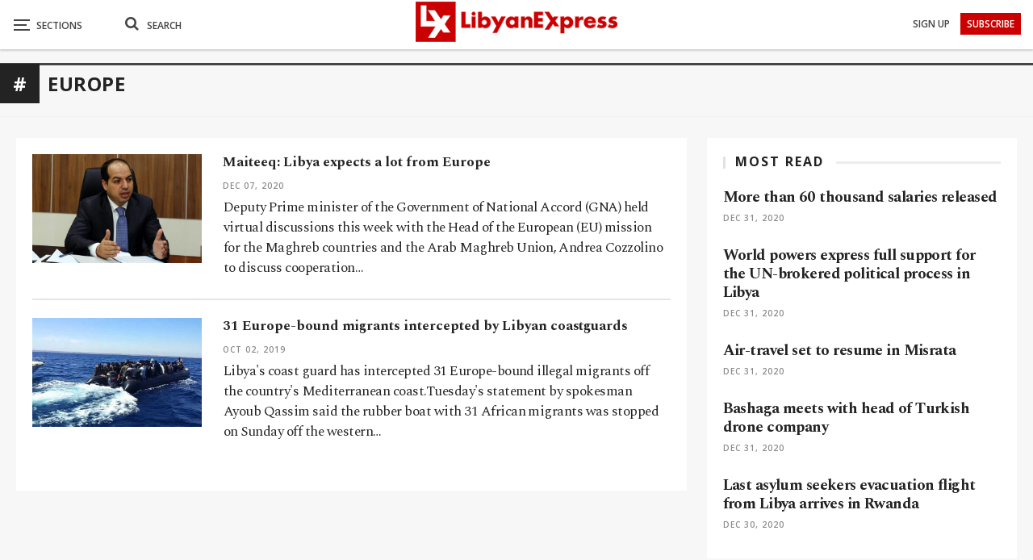

--- FILE ---
content_type: text/html; charset=UTF-8
request_url: https://www.libyanexpress.com/tag/europe/
body_size: 37333
content:
<!DOCTYPE html>
<!--[if IE 8]><html class="ie ie8" lang="en-GB" prefix="og: http://ogp.me/ns# fb: http://ogp.me/ns/fb#"> <![endif]-->
<!--[if IE 9]><html class="ie ie9" lang="en-GB" prefix="og: http://ogp.me/ns# fb: http://ogp.me/ns/fb#"> <![endif]-->
<!--[if gt IE 9]><!--><html lang="en-GB" prefix="og: http://ogp.me/ns# fb: http://ogp.me/ns/fb#"> <!--<![endif]--><head><meta charset="UTF-8"><link rel="preconnect" href="https://fonts.gstatic.com/" crossorigin /><meta http-equiv="X-UA-Compatible" content="IE=edge"><meta name="viewport" content="width=device-width, initial-scale=1.0"><link rel="pingback" href="https://www.libyanexpress.com/xmlrpc.php"/> <script data-cfasync="false" data-no-defer="1" data-no-minify="1" data-no-optimize="1">var ewww_webp_supported=!1;function check_webp_feature(A,e){var w;e=void 0!==e?e:function(){},ewww_webp_supported?e(ewww_webp_supported):((w=new Image).onload=function(){ewww_webp_supported=0<w.width&&0<w.height,e&&e(ewww_webp_supported)},w.onerror=function(){e&&e(!1)},w.src="data:image/webp;base64,"+{alpha:"UklGRkoAAABXRUJQVlA4WAoAAAAQAAAAAAAAAAAAQUxQSAwAAAARBxAR/Q9ERP8DAABWUDggGAAAABQBAJ0BKgEAAQAAAP4AAA3AAP7mtQAAAA=="}[A])}check_webp_feature("alpha");</script><script data-cfasync="false" data-no-defer="1" data-no-minify="1" data-no-optimize="1">var Arrive=function(c,w){"use strict";if(c.MutationObserver&&"undefined"!=typeof HTMLElement){var r,a=0,u=(r=HTMLElement.prototype.matches||HTMLElement.prototype.webkitMatchesSelector||HTMLElement.prototype.mozMatchesSelector||HTMLElement.prototype.msMatchesSelector,{matchesSelector:function(e,t){return e instanceof HTMLElement&&r.call(e,t)},addMethod:function(e,t,r){var a=e[t];e[t]=function(){return r.length==arguments.length?r.apply(this,arguments):"function"==typeof a?a.apply(this,arguments):void 0}},callCallbacks:function(e,t){t&&t.options.onceOnly&&1==t.firedElems.length&&(e=[e[0]]);for(var r,a=0;r=e[a];a++)r&&r.callback&&r.callback.call(r.elem,r.elem);t&&t.options.onceOnly&&1==t.firedElems.length&&t.me.unbindEventWithSelectorAndCallback.call(t.target,t.selector,t.callback)},checkChildNodesRecursively:function(e,t,r,a){for(var i,n=0;i=e[n];n++)r(i,t,a)&&a.push({callback:t.callback,elem:i}),0<i.childNodes.length&&u.checkChildNodesRecursively(i.childNodes,t,r,a)},mergeArrays:function(e,t){var r,a={};for(r in e)e.hasOwnProperty(r)&&(a[r]=e[r]);for(r in t)t.hasOwnProperty(r)&&(a[r]=t[r]);return a},toElementsArray:function(e){return e=void 0!==e&&("number"!=typeof e.length||e===c)?[e]:e}}),e=(l.prototype.addEvent=function(e,t,r,a){a={target:e,selector:t,options:r,callback:a,firedElems:[]};return this._beforeAdding&&this._beforeAdding(a),this._eventsBucket.push(a),a},l.prototype.removeEvent=function(e){for(var t,r=this._eventsBucket.length-1;t=this._eventsBucket[r];r--)e(t)&&(this._beforeRemoving&&this._beforeRemoving(t),(t=this._eventsBucket.splice(r,1))&&t.length&&(t[0].callback=null))},l.prototype.beforeAdding=function(e){this._beforeAdding=e},l.prototype.beforeRemoving=function(e){this._beforeRemoving=e},l),t=function(i,n){var o=new e,l=this,s={fireOnAttributesModification:!1};return o.beforeAdding(function(t){var e=t.target;e!==c.document&&e!==c||(e=document.getElementsByTagName("html")[0]);var r=new MutationObserver(function(e){n.call(this,e,t)}),a=i(t.options);r.observe(e,a),t.observer=r,t.me=l}),o.beforeRemoving(function(e){e.observer.disconnect()}),this.bindEvent=function(e,t,r){t=u.mergeArrays(s,t);for(var a=u.toElementsArray(this),i=0;i<a.length;i++)o.addEvent(a[i],e,t,r)},this.unbindEvent=function(){var r=u.toElementsArray(this);o.removeEvent(function(e){for(var t=0;t<r.length;t++)if(this===w||e.target===r[t])return!0;return!1})},this.unbindEventWithSelectorOrCallback=function(r){var a=u.toElementsArray(this),i=r,e="function"==typeof r?function(e){for(var t=0;t<a.length;t++)if((this===w||e.target===a[t])&&e.callback===i)return!0;return!1}:function(e){for(var t=0;t<a.length;t++)if((this===w||e.target===a[t])&&e.selector===r)return!0;return!1};o.removeEvent(e)},this.unbindEventWithSelectorAndCallback=function(r,a){var i=u.toElementsArray(this);o.removeEvent(function(e){for(var t=0;t<i.length;t++)if((this===w||e.target===i[t])&&e.selector===r&&e.callback===a)return!0;return!1})},this},i=new function(){var s={fireOnAttributesModification:!1,onceOnly:!1,existing:!1};function n(e,t,r){return!(!u.matchesSelector(e,t.selector)||(e._id===w&&(e._id=a++),-1!=t.firedElems.indexOf(e._id)))&&(t.firedElems.push(e._id),!0)}var c=(i=new t(function(e){var t={attributes:!1,childList:!0,subtree:!0};return e.fireOnAttributesModification&&(t.attributes=!0),t},function(e,i){e.forEach(function(e){var t=e.addedNodes,r=e.target,a=[];null!==t&&0<t.length?u.checkChildNodesRecursively(t,i,n,a):"attributes"===e.type&&n(r,i)&&a.push({callback:i.callback,elem:r}),u.callCallbacks(a,i)})})).bindEvent;return i.bindEvent=function(e,t,r){t=void 0===r?(r=t,s):u.mergeArrays(s,t);var a=u.toElementsArray(this);if(t.existing){for(var i=[],n=0;n<a.length;n++)for(var o=a[n].querySelectorAll(e),l=0;l<o.length;l++)i.push({callback:r,elem:o[l]});if(t.onceOnly&&i.length)return r.call(i[0].elem,i[0].elem);setTimeout(u.callCallbacks,1,i)}c.call(this,e,t,r)},i},o=new function(){var a={};function i(e,t){return u.matchesSelector(e,t.selector)}var n=(o=new t(function(){return{childList:!0,subtree:!0}},function(e,r){e.forEach(function(e){var t=e.removedNodes,e=[];null!==t&&0<t.length&&u.checkChildNodesRecursively(t,r,i,e),u.callCallbacks(e,r)})})).bindEvent;return o.bindEvent=function(e,t,r){t=void 0===r?(r=t,a):u.mergeArrays(a,t),n.call(this,e,t,r)},o};d(HTMLElement.prototype),d(NodeList.prototype),d(HTMLCollection.prototype),d(HTMLDocument.prototype),d(Window.prototype);var n={};return s(i,n,"unbindAllArrive"),s(o,n,"unbindAllLeave"),n}function l(){this._eventsBucket=[],this._beforeAdding=null,this._beforeRemoving=null}function s(e,t,r){u.addMethod(t,r,e.unbindEvent),u.addMethod(t,r,e.unbindEventWithSelectorOrCallback),u.addMethod(t,r,e.unbindEventWithSelectorAndCallback)}function d(e){e.arrive=i.bindEvent,s(i,e,"unbindArrive"),e.leave=o.bindEvent,s(o,e,"unbindLeave")}}(window,void 0),ewww_webp_supported=!1;function check_webp_feature(e,t){var r;ewww_webp_supported?t(ewww_webp_supported):((r=new Image).onload=function(){ewww_webp_supported=0<r.width&&0<r.height,t(ewww_webp_supported)},r.onerror=function(){t(!1)},r.src="data:image/webp;base64,"+{alpha:"UklGRkoAAABXRUJQVlA4WAoAAAAQAAAAAAAAAAAAQUxQSAwAAAARBxAR/Q9ERP8DAABWUDggGAAAABQBAJ0BKgEAAQAAAP4AAA3AAP7mtQAAAA==",animation:"UklGRlIAAABXRUJQVlA4WAoAAAASAAAAAAAAAAAAQU5JTQYAAAD/////AABBTk1GJgAAAAAAAAAAAAAAAAAAAGQAAABWUDhMDQAAAC8AAAAQBxAREYiI/gcA"}[e])}function ewwwLoadImages(e){if(e){for(var t=document.querySelectorAll(".batch-image img, .image-wrapper a, .ngg-pro-masonry-item a, .ngg-galleria-offscreen-seo-wrapper a"),r=0,a=t.length;r<a;r++)ewwwAttr(t[r],"data-src",t[r].getAttribute("data-webp")),ewwwAttr(t[r],"data-thumbnail",t[r].getAttribute("data-webp-thumbnail"));for(var i=document.querySelectorAll("div.woocommerce-product-gallery__image"),r=0,a=i.length;r<a;r++)ewwwAttr(i[r],"data-thumb",i[r].getAttribute("data-webp-thumb"))}for(var n=document.querySelectorAll("video"),r=0,a=n.length;r<a;r++)ewwwAttr(n[r],"poster",e?n[r].getAttribute("data-poster-webp"):n[r].getAttribute("data-poster-image"));for(var o,l=document.querySelectorAll("img.ewww_webp_lazy_load"),r=0,a=l.length;r<a;r++)e&&(ewwwAttr(l[r],"data-lazy-srcset",l[r].getAttribute("data-lazy-srcset-webp")),ewwwAttr(l[r],"data-srcset",l[r].getAttribute("data-srcset-webp")),ewwwAttr(l[r],"data-lazy-src",l[r].getAttribute("data-lazy-src-webp")),ewwwAttr(l[r],"data-src",l[r].getAttribute("data-src-webp")),ewwwAttr(l[r],"data-orig-file",l[r].getAttribute("data-webp-orig-file")),ewwwAttr(l[r],"data-medium-file",l[r].getAttribute("data-webp-medium-file")),ewwwAttr(l[r],"data-large-file",l[r].getAttribute("data-webp-large-file")),null!=(o=l[r].getAttribute("srcset"))&&!1!==o&&o.includes("R0lGOD")&&ewwwAttr(l[r],"src",l[r].getAttribute("data-lazy-src-webp"))),l[r].className=l[r].className.replace(/\bewww_webp_lazy_load\b/,"");for(var s=document.querySelectorAll(".ewww_webp"),r=0,a=s.length;r<a;r++)e?(ewwwAttr(s[r],"srcset",s[r].getAttribute("data-srcset-webp")),ewwwAttr(s[r],"src",s[r].getAttribute("data-src-webp")),ewwwAttr(s[r],"data-orig-file",s[r].getAttribute("data-webp-orig-file")),ewwwAttr(s[r],"data-medium-file",s[r].getAttribute("data-webp-medium-file")),ewwwAttr(s[r],"data-large-file",s[r].getAttribute("data-webp-large-file")),ewwwAttr(s[r],"data-large_image",s[r].getAttribute("data-webp-large_image")),ewwwAttr(s[r],"data-src",s[r].getAttribute("data-webp-src"))):(ewwwAttr(s[r],"srcset",s[r].getAttribute("data-srcset-img")),ewwwAttr(s[r],"src",s[r].getAttribute("data-src-img"))),s[r].className=s[r].className.replace(/\bewww_webp\b/,"ewww_webp_loaded");window.jQuery&&jQuery.fn.isotope&&jQuery.fn.imagesLoaded&&(jQuery(".fusion-posts-container-infinite").imagesLoaded(function(){jQuery(".fusion-posts-container-infinite").hasClass("isotope")&&jQuery(".fusion-posts-container-infinite").isotope()}),jQuery(".fusion-portfolio:not(.fusion-recent-works) .fusion-portfolio-wrapper").imagesLoaded(function(){jQuery(".fusion-portfolio:not(.fusion-recent-works) .fusion-portfolio-wrapper").isotope()}))}function ewwwWebPInit(e){ewwwLoadImages(e),ewwwNggLoadGalleries(e),document.arrive(".ewww_webp",function(){ewwwLoadImages(e)}),document.arrive(".ewww_webp_lazy_load",function(){ewwwLoadImages(e)}),document.arrive("videos",function(){ewwwLoadImages(e)}),"loading"==document.readyState?document.addEventListener("DOMContentLoaded",ewwwJSONParserInit):("undefined"!=typeof galleries&&ewwwNggParseGalleries(e),ewwwWooParseVariations(e))}function ewwwAttr(e,t,r){null!=r&&!1!==r&&e.setAttribute(t,r)}function ewwwJSONParserInit(){"undefined"!=typeof galleries&&check_webp_feature("alpha",ewwwNggParseGalleries),check_webp_feature("alpha",ewwwWooParseVariations)}function ewwwWooParseVariations(e){if(e)for(var t=document.querySelectorAll("form.variations_form"),r=0,a=t.length;r<a;r++){var i=t[r].getAttribute("data-product_variations"),n=!1;try{for(var o in i=JSON.parse(i))void 0!==i[o]&&void 0!==i[o].image&&(void 0!==i[o].image.src_webp&&(i[o].image.src=i[o].image.src_webp,n=!0),void 0!==i[o].image.srcset_webp&&(i[o].image.srcset=i[o].image.srcset_webp,n=!0),void 0!==i[o].image.full_src_webp&&(i[o].image.full_src=i[o].image.full_src_webp,n=!0),void 0!==i[o].image.gallery_thumbnail_src_webp&&(i[o].image.gallery_thumbnail_src=i[o].image.gallery_thumbnail_src_webp,n=!0),void 0!==i[o].image.thumb_src_webp&&(i[o].image.thumb_src=i[o].image.thumb_src_webp,n=!0));n&&ewwwAttr(t[r],"data-product_variations",JSON.stringify(i))}catch(e){}}}function ewwwNggParseGalleries(e){if(e)for(var t in galleries){var r=galleries[t];galleries[t].images_list=ewwwNggParseImageList(r.images_list)}}function ewwwNggLoadGalleries(e){e&&document.addEventListener("ngg.galleria.themeadded",function(e,t){window.ngg_galleria._create_backup=window.ngg_galleria.create,window.ngg_galleria.create=function(e,t){var r=$(e).data("id");return galleries["gallery_"+r].images_list=ewwwNggParseImageList(galleries["gallery_"+r].images_list),window.ngg_galleria._create_backup(e,t)}})}function ewwwNggParseImageList(e){for(var t in e){var r=e[t];if(void 0!==r["image-webp"]&&(e[t].image=r["image-webp"],delete e[t]["image-webp"]),void 0!==r["thumb-webp"]&&(e[t].thumb=r["thumb-webp"],delete e[t]["thumb-webp"]),void 0!==r.full_image_webp&&(e[t].full_image=r.full_image_webp,delete e[t].full_image_webp),void 0!==r.srcsets)for(var a in r.srcsets)nggSrcset=r.srcsets[a],void 0!==r.srcsets[a+"-webp"]&&(e[t].srcsets[a]=r.srcsets[a+"-webp"],delete e[t].srcsets[a+"-webp"]);if(void 0!==r.full_srcsets)for(var i in r.full_srcsets)nggFSrcset=r.full_srcsets[i],void 0!==r.full_srcsets[i+"-webp"]&&(e[t].full_srcsets[i]=r.full_srcsets[i+"-webp"],delete e[t].full_srcsets[i+"-webp"])}return e}check_webp_feature("alpha",ewwwWebPInit);</script><meta name='robots' content='index, follow, max-image-preview:large, max-snippet:-1, max-video-preview:-1' /><title>Europe - Libyan Express</title><link rel="canonical" href="https://www.libyanexpress.com/tag/europe/" /><link rel='dns-prefetch' href='//fonts.googleapis.com' /><link rel='preconnect' href='//www.google-analytics.com' /><link rel="alternate" type="application/rss+xml" title="Libyan Express &raquo; Feed" href="https://www.libyanexpress.com/feed/" /><link rel="alternate" type="application/rss+xml" title="Libyan Express &raquo; Comments Feed" href="https://www.libyanexpress.com/comments/feed/" /> <script type="text/javascript" id="wpp-js" src="https://www.libyanexpress.com/wp-content/plugins/wordpress-popular-posts/assets/js/wpp.min.js?ver=7.3.6" data-sampling="0" data-sampling-rate="100" data-api-url="https://www.libyanexpress.com/wp-json/wordpress-popular-posts" data-post-id="0" data-token="856c7c8129" data-lang="0" data-debug="0"></script> <link rel="alternate" type="application/rss+xml" title="Libyan Express &raquo; Europe Tag Feed" href="https://www.libyanexpress.com/tag/europe/feed/" /><style id='wp-img-auto-sizes-contain-inline-css' type='text/css'>img:is([sizes=auto i],[sizes^="auto," i]){contain-intrinsic-size:3000px 1500px}
/*# sourceURL=wp-img-auto-sizes-contain-inline-css */</style> <script>WebFontConfig={google:{families:["Spectral:400,700,600,500","Open Sans:600,700,400&display=swap"]}};if ( typeof WebFont === "object" && typeof WebFont.load === "function" ) { WebFont.load( WebFontConfig ); }</script><script data-optimized="1" src="https://www.libyanexpress.com/wp-content/plugins/litespeed-cache/assets/js/webfontloader.min.js"></script> <style id='wp-emoji-styles-inline-css' type='text/css'>img.wp-smiley, img.emoji {
		display: inline !important;
		border: none !important;
		box-shadow: none !important;
		height: 1em !important;
		width: 1em !important;
		margin: 0 0.07em !important;
		vertical-align: -0.1em !important;
		background: none !important;
		padding: 0 !important;
	}
/*# sourceURL=wp-emoji-styles-inline-css */</style><style id='classic-theme-styles-inline-css' type='text/css'>/*! This file is auto-generated */
.wp-block-button__link{color:#fff;background-color:#32373c;border-radius:9999px;box-shadow:none;text-decoration:none;padding:calc(.667em + 2px) calc(1.333em + 2px);font-size:1.125em}.wp-block-file__button{background:#32373c;color:#fff;text-decoration:none}
/*# sourceURL=/wp-includes/css/classic-themes.min.css */</style><link rel='stylesheet' id='contact-form-7-css' href='https://www.libyanexpress.com/wp-content/plugins/contact-form-7/includes/css/styles.css?ver=6.1.4' type='text/css' media='all' /><link rel='stylesheet' id='nbcpf-intlTelInput-style-css' href='https://www.libyanexpress.com/wp-content/plugins/country-phone-field-contact-form-7/assets/css/intlTelInput.min.css?ver=8d1323cdb03fbfe75d169b0ba6005927' type='text/css' media='all' /><link rel='stylesheet' id='nbcpf-countryFlag-style-css' href='https://www.libyanexpress.com/wp-content/plugins/country-phone-field-contact-form-7/assets/css/countrySelect.min.css?ver=8d1323cdb03fbfe75d169b0ba6005927' type='text/css' media='all' /><link rel='stylesheet' id='wpa-css-css' href='https://www.libyanexpress.com/wp-content/plugins/honeypot/includes/css/wpa.css?ver=2.3.04' type='text/css' media='all' /><link rel='stylesheet' id='multimedia_carousel_classic_css-css' href='https://www.libyanexpress.com/wp-content/plugins/lbg_multimedia_carousel_addon_visual_composer/classic/css/multimedia_classic_carousel.css?ver=8d1323cdb03fbfe75d169b0ba6005927' type='text/css' media='all' /><link rel='stylesheet' id='multimedia_carousel_perspective_css-css' href='https://www.libyanexpress.com/wp-content/plugins/lbg_multimedia_carousel_addon_visual_composer/perspective/css/multimedia_perspective_carousel.css?ver=8d1323cdb03fbfe75d169b0ba6005927' type='text/css' media='all' /><link rel='stylesheet' id='lbg_prettyPhoto_css-css' href='https://www.libyanexpress.com/wp-content/plugins/lbg_multimedia_carousel_addon_visual_composer/perspective/css/prettyPhoto.css?ver=8d1323cdb03fbfe75d169b0ba6005927' type='text/css' media='all' /><link rel='stylesheet' id='theme.css-css' href='https://www.libyanexpress.com/wp-content/plugins/popup-builder/public/css/theme.css?ver=4.4.2' type='text/css' media='all' /><link rel='stylesheet' id='ResetFormStyle.css-css' href='https://www.libyanexpress.com/wp-content/plugins/popup-builder/public/css/ResetFormStyle.css?ver=4.4.2' type='text/css' media='all' /><link rel='stylesheet' id='SubscriptionForm.css-css' href='https://www.libyanexpress.com/wp-content/plugins/popup-builder/public/css/SubscriptionForm.css?ver=4.4.2' type='text/css' media='all' /><link rel='stylesheet' id='searchandfilter-css' href='https://www.libyanexpress.com/wp-content/plugins/search-filter/style.css?ver=1' type='text/css' media='all' /><link rel='stylesheet' id='ivory-search-styles-css' href='https://www.libyanexpress.com/wp-content/plugins/add-search-to-menu/public/css/ivory-search.min.css?ver=5.5.13' type='text/css' media='all' /><link rel='stylesheet' id='wordpress-popular-posts-css-css' href='https://www.libyanexpress.com/wp-content/plugins/wordpress-popular-posts/assets/css/wpp.css?ver=7.3.6' type='text/css' media='all' /><link rel='stylesheet' id='publisher-child-css' href='https://www.libyanexpress.com/wp-content/themes/publisher-child/style.css?ver=1.0.0' type='text/css' media='all' /> <script type="text/javascript" src="https://www.libyanexpress.com/wp-includes/js/jquery/jquery.min.js?ver=3.7.1" id="jquery-core-js"></script> <script type="text/javascript" src="https://www.libyanexpress.com/wp-includes/js/jquery/jquery-migrate.min.js?ver=3.4.1" id="jquery-migrate-js"></script> <script type="text/javascript" src="https://www.libyanexpress.com/wp-content/plugins/lbg_multimedia_carousel_addon_visual_composer/perspective/js/jquery.touchSwipe.min.js?ver=8d1323cdb03fbfe75d169b0ba6005927" id="lbg-touchSwipe-js"></script> <script type="text/javascript" src="https://www.libyanexpress.com/wp-content/plugins/lbg_multimedia_carousel_addon_visual_composer/classic/js/multimedia_classic_carousel.js?ver=8d1323cdb03fbfe75d169b0ba6005927" id="lbg-multimedia_carousel_classic-js"></script> <script type="text/javascript" src="https://www.libyanexpress.com/wp-content/plugins/lbg_multimedia_carousel_addon_visual_composer/perspective/js/multimedia_perspective_carousel.js?ver=8d1323cdb03fbfe75d169b0ba6005927" id="lbg-multimedia_carousel_perspective-js"></script> <script type="text/javascript" id="Popup.js-js-before">/*  */
var sgpbPublicUrl = "https:\/\/www.libyanexpress.com\/wp-content\/plugins\/popup-builder\/public\/";
var SGPB_JS_LOCALIZATION = {"imageSupportAlertMessage":"Only image files supported","pdfSupportAlertMessage":"Only pdf files supported","areYouSure":"Are you sure?","addButtonSpinner":"L","audioSupportAlertMessage":"Only audio files supported (e.g.: mp3, wav, m4a, ogg)","publishPopupBeforeElementor":"Please, publish the popup before starting to use Elementor with it!","publishPopupBeforeDivi":"Please, publish the popup before starting to use Divi Builder with it!","closeButtonAltText":"Close"};
//# sourceURL=Popup.js-js-before
/*  */</script> <script type="text/javascript" src="https://www.libyanexpress.com/wp-content/plugins/popup-builder/public/js/Popup.js?ver=4.4.2" id="Popup.js-js"></script> <script type="text/javascript" src="https://www.libyanexpress.com/wp-content/plugins/popup-builder/public/js/PopupConfig.js?ver=4.4.2" id="PopupConfig.js-js"></script> <script type="text/javascript" id="PopupBuilder.js-js-before">/*  */
var SGPB_POPUP_PARAMS = {"popupTypeAgeRestriction":"ageRestriction","defaultThemeImages":{"1":"https:\/\/www.libyanexpress.com\/wp-content\/plugins\/popup-builder\/public\/img\/theme_1\/close.png","2":"https:\/\/www.libyanexpress.com\/wp-content\/plugins\/popup-builder\/public\/img\/theme_2\/close.png","3":"https:\/\/www.libyanexpress.com\/wp-content\/plugins\/popup-builder\/public\/img\/theme_3\/close.png","5":"https:\/\/www.libyanexpress.com\/wp-content\/plugins\/popup-builder\/public\/img\/theme_5\/close.png","6":"https:\/\/www.libyanexpress.com\/wp-content\/plugins\/popup-builder\/public\/img\/theme_6\/close.png"},"homePageUrl":"https:\/\/www.libyanexpress.com\/","isPreview":false,"convertedIdsReverse":[],"dontShowPopupExpireTime":365,"conditionalJsClasses":[],"disableAnalyticsGeneral":false};
var SGPB_JS_PACKAGES = {"packages":{"current":1,"free":1,"silver":2,"gold":3,"platinum":4},"extensions":{"geo-targeting":false,"advanced-closing":false}};
var SGPB_JS_PARAMS = {"ajaxUrl":"https:\/\/www.libyanexpress.com\/wp-admin\/admin-ajax.php","nonce":"20ef335c27"};
//# sourceURL=PopupBuilder.js-js-before
/*  */</script> <script type="text/javascript" src="https://www.libyanexpress.com/wp-content/plugins/popup-builder/public/js/PopupBuilder.js?ver=4.4.2" id="PopupBuilder.js-js"></script> <script type="text/javascript" src="https://www.libyanexpress.com/wp-content/plugins/popup-builder/public/js/Subscription.js?ver=4.4.2" id="Subscription.js-js"></script> <script type="text/javascript" src="https://www.libyanexpress.com/wp-content/plugins/popup-builder/public/js/Validate.js?ver=4.4.2" id="Validate.js-js"></script> <link rel="https://api.w.org/" href="https://www.libyanexpress.com/wp-json/" /><link rel="alternate" title="JSON" type="application/json" href="https://www.libyanexpress.com/wp-json/wp/v2/tags/5971" /><link rel="EditURI" type="application/rsd+xml" title="RSD" href="https://www.libyanexpress.com/xmlrpc.php?rsd" /><meta charset="utf-8"><meta name="abstract" content="Libya News, Opinion, Analysis and Latest Updates from Libya"><meta name="author" content="ex_admin"><meta name="classification" content="Breaking, Business, Editor’s Picks, Infographic, Interview, Libya, Lifestyle, Opinion, Selected, Sport, test-pc, Video, World"><meta name="copyright" content="Copyright Libyan Express - All rights Reserved."><meta name="designer" content="BetterStudio"><meta name="distribution" content="Global"><meta name="language" content="en-GB"><meta name="publisher" content="Libyan Express"><meta name="rating" content="General"><meta name="resource-type" content="Document"><meta name="revisit-after" content="3"><meta name="subject" content="Breaking, Business, Editor’s Picks, Infographic, Interview, Libya, Lifestyle, Opinion, Selected, Sport, test-pc, Video, World"><meta name="template" content="Publisher Child Theme"><meta name="robots" content="index,follow"><meta name="example" content="custom: 2020-12-07"><style id="wpp-loading-animation-styles">@-webkit-keyframes bgslide{from{background-position-x:0}to{background-position-x:-200%}}@keyframes bgslide{from{background-position-x:0}to{background-position-x:-200%}}.wpp-widget-block-placeholder,.wpp-shortcode-placeholder{margin:0 auto;width:60px;height:3px;background:#dd3737;background:linear-gradient(90deg,#dd3737 0%,#571313 10%,#dd3737 100%);background-size:200% auto;border-radius:3px;-webkit-animation:bgslide 1s infinite linear;animation:bgslide 1s infinite linear}</style><meta name="theme-color" content="#cb0000"> <script>jQuery(document).ready(function(){
    jQuery('.search-handler').on('click', function(event) {
    jQuery(".search-box").toggle();
  });
});</script> <script>jQuery(document).ready(function($) {
    $('a[title]').each(function() { $(this).removeAttr('title'); });
});</script> <script>jQuery(document).ready(function($) {
    $('.bsnp-input').removeAttr('title'); });
});</script> <script>jQuery(document).ready(function(){
    $ = jQuery; 
    $('p').each(function() {
    var $this = $(this);
    if($this.html().replace(/\s| /g, '').length == 0)
        $this.remove();
}); 

});</script> <script>jQuery(document).ready(function() {
  jQuery('.search-handler').on('click', function(event) {
    jQuery(".mob-search").find(".fa").toggleClass("fa-search").toggleClass("fa-close");
    jQuery(".search-box").find(".search-field").focus();
});
});</script> <script>jQuery(document).ready(function() {
var breaking = "2482";
var picks = "909";
var interview = "3045";
var selected = "859";
var test = "8887";
var video = "11";
jQuery("#ofcategory option[value=" + breaking + "]").hide();
jQuery("#ofcategory option[value=" + picks + "]").hide();
jQuery("#ofcategory option[value=" + interview + "]").hide();
jQuery("#ofcategory option[value=" + selected + "]").hide();
jQuery("#ofcategory option[value=" + test + "]").hide();
jQuery("#ofcategory option[value=" + video + "]").hide();
});</script> <script>document.addEventListener( 'wpcf7mailsent', function( event ) {
  location = 'https://www.libyanexpress.com/';
}, false );</script> <script async src="https://pagead2.googlesyndication.com/pagead/js/adsbygoogle.js?client=ca-pub-5137293757704869"
     crossorigin="anonymous"></script> <link rel="shortcut icon" href="https://www.libyanexpress.com/wp-content/uploads/2019/05/favicon-16x16.png"><link rel="apple-touch-icon" href="https://www.libyanexpress.com/wp-content/uploads/2019/05/apple-icon-57x57.png"><link rel="apple-touch-icon" sizes="114x114" href="https://www.libyanexpress.com/wp-content/uploads/2019/05/apple-icon-114x114.png"><link rel="apple-touch-icon" sizes="72x72" href="https://www.libyanexpress.com/wp-content/uploads/2019/05/android-icon-72x72.png"><link rel="apple-touch-icon" sizes="144x144" href="https://www.libyanexpress.com/wp-content/uploads/2019/05/apple-icon-144x144.png"><meta name="generator" content="Powered by WPBakery Page Builder - drag and drop page builder for WordPress."/>
<noscript><style>.lazyload[data-src]{display:none !important;}</style></noscript><style>.lazyload{background-image:none !important;}.lazyload:before{background-image:none !important;}</style><style>.wp-block-gallery.is-cropped .blocks-gallery-item picture{height:100%;width:100%;}</style><script type="application/ld+json">{
    "@context": "http://schema.org/",
    "@type": "Organization",
    "@id": "#organization",
    "logo": {
        "@type": "ImageObject",
        "url": "https://www.libyanexpress.com/wp-content/uploads/2019/10/logo-normal.png"
    },
    "url": "https://www.libyanexpress.com/",
    "name": "Libyan Express",
    "description": "Libya News, Opinion, Analysis and Latest Updates from Libya"
}</script> <script type="application/ld+json">{
    "@context": "http://schema.org/",
    "@type": "WebSite",
    "name": "Libyan Express",
    "alternateName": "Libya News, Opinion, Analysis and Latest Updates from Libya",
    "url": "https://www.libyanexpress.com/"
}</script> <link rel='stylesheet' id='bf-minifed-css-1' href='https://www.libyanexpress.com/wp-content/bs-booster-cache/272d406b4563375883f79bc0f90f859a.css' type='text/css' media='all' /><link rel='stylesheet' id='7.11.0-1756930842' href='https://www.libyanexpress.com/wp-content/bs-booster-cache/11001d4d74a85c92ddfc7f273181ae8b.css' type='text/css' media='all' /><link rel="icon" href="https://www.libyanexpress.com/wp-content/uploads/2018/12/cropped-for-favicon-100x100.png" sizes="32x32" /><link rel="icon" href="https://www.libyanexpress.com/wp-content/uploads/2018/12/cropped-for-favicon-300x300.png" sizes="192x192" /><link rel="apple-touch-icon" href="https://www.libyanexpress.com/wp-content/uploads/2018/12/cropped-for-favicon-300x300.png" /><meta name="msapplication-TileImage" content="https://www.libyanexpress.com/wp-content/uploads/2018/12/cropped-for-favicon-300x300.png" /><style>body {
    background: #f7f7f7;
}
a:focus {
    outline: none;
}
.center {
    text-align: center;
}
.section-heading a, .section-heading .h-text {
    color: #232323 !important;
}
.main-color, .screen-reader-text:hover, .screen-reader-text:active, .screen-reader-text:focus, .widget.widget_nav_menu .menu .better-custom-badge, .widget.widget_recent_comments a:hover, .bs-popular-categories .bs-popular-term-item, .main-menu.menu .sub-menu li.current-menu-item > a, .bs-about .about-link a, .comment-list .comment-footer .comment-reply-link:hover, .comment-list li.bypostauthor > article > .comment-meta .comment-author a, .comment-list li.bypostauthor > article > .comment-meta .comment-author, .comment-list .comment-footer .comment-edit-link:hover, .comment-respond #cancel-comment-reply-link, span.dropcap.dropcap-square-outline, span.dropcap.dropcap-circle-outline, ul.bs-shortcode-list li::before, a:hover, .post-meta a:hover, .site-header .top-menu.menu > li:hover > a, .site-header .top-menu.menu .sub-menu > li:hover > a, .mega-menu.mega-type-link-list .mega-links > li > a:hover, .mega-menu.mega-type-link-list .mega-links > li:hover > a, .listing-item .post-footer .post-share:hover .share-handler, .listing-item-classic .title a:hover, .single-post-content > .post-author .pre-head a:hover, .single-post-content a, .single-page-simple-content a, .site-header .search-container.open .search-handler, .site-header .search-container:hover .search-handler, .site-header .shop-cart-container.open .cart-handler, .site-header .shop-cart-container.open:hover .cart-handler, .site-footer .copy-2 a:hover, .site-footer .copy-1 a:hover, ul.menu.footer-menu li > a:hover, .rh-header .menu-container .resp-menu li:hover > a, .listing-item-thumbnail:hover .title a, .listing-item-grid:hover .title a, .listing-item-blog:hover .title a, .listing-item-classic:hover .title a, .post-meta a:hover, .pagination.bs-numbered-pagination > span, .pagination.bs-numbered-pagination .wp-pagenavi a:hover, .pagination.bs-numbered-pagination .page-numbers:hover, .pagination.bs-numbered-pagination .wp-pagenavi .current, .pagination.bs-numbered-pagination .current, .listing-item-text-1:hover .title a, .listing-item-text-2:hover .title a, .listing-item-text-3:hover .title a, .listing-item-text-4:hover .title a, .bs-popular-categories .bs-popular-term-item:hover, .main-menu.menu > li:hover > a, .listing-mg-5-item:hover .title, .listing-item-tall:hover > .title, .bs-text a, .wpb_text_column a, .bf-breadcrumb .bf-breadcrumb-item a:hover span, .off-canvas-menu li.current-menu-item > a, .entry-content.off_canvas_footer-info a, .comment-list .comment-content em.needs-approve, .better-newsticker ul.news-list li a:hover {
    color: #232323;
}
.footer-widgets .widget a:hover, .bs-listing-modern-grid-listing-5 .listing-mg-5-item:hover .title a:hover, .bs-listing-modern-grid-listing-5 .listing-mg-5-item:hover .title a, .tabbed-grid-posts .tabs-section .active a {
    color: #232323 !important;
}
.listing-modern-grid-5.bsw-1 .listing-mg-5-item-big .title a, .listing-modern-grid-5.bsw-2 .listing-mg-5-item-big .title a, .listing-modern-grid-5.bsw-3 .listing-mg-5-item-big .title a, .listing-modern-grid-5.bsw-4 .listing-mg-5-item-big .title a, .listing-modern-grid-5.bsw-5 .listing-mg-5-item-big .title a, .listing-modern-grid-5.bsw-6 .listing-mg-5-item-big .title a, .listing-modern-grid-5.bsw-7 .listing-mg-5-item-big .title a, .listing-modern-grid-5.bsw-8 .listing-mg-5-item-big .title a {
    font-size: 100%;
}
.basic-question {
    margin-top: 0;
}
.basic-yop-poll-container>.basic-inner {
    padding: 0 0 1em;
}
.archive-title .pre-title span {
    display: none;
}
.archive-title .page-heading {
    padding-top: 1rem;
    border-top: 0;
    font-size: 24px;
}

.wp-caption {
/* background-color: #000000; */
padding-top: 0px;
margin: 3px;
}

.entry-content .wp-caption-text {
font-family: 'Open Sans',sans-serif;
text-align: left !important;
color: #888 !important;
font-style: normal !important;
font-size: 12px;
line-height: 17px;
padding: 8px 0 10px !important;
margin: 0 !important;
letter-spacing: 0;
border-bottom: 1px solid #888;
}
.bf-breadcrumb .container.bf-breadcrumb-container, .bf-breadcrumb .content-wrap {
max-width: 1180px !important;
}

/*.rh-header.light .menu-container .menu-handler .lines, .rh-header.light .menu-container .menu-handler .lines::after, .rh-header.light .menu-container .menu-handler .lines::before {
    background: #cb0101;
}*/
.better-newsticker .control-nav span {
    display: none;
}
.layout-1-col, .layout-2-col, .layout-3-col {
    margin-top: 15px !important;
}
.listing-item-tb-2 {
    margin-bottom: 10px;
}
.single-post-content a {
    color: #000000;
    text-decoration: underline;
    text-decoration-color: #cb0001;
}
.bs-irp a {
    color: #000000;
    text-decoration: none !important;
}
.post-tags a {
    color: #000000;
    text-decoration: none !important;
}
.term-badges .format-badge {
    display: none;
}
#selected .term-badges .term-badge {
    display: initial;
}
.section-heading.sh-t2 > .h-text, .section-heading.sh-t2 .h-text, .section-heading.sh-t2 a.active .h-text {
    color: #000000 !important;
}
.listing-blog > .listing-item-blog {
    border-top: 2px solid rgba(0,0,0,.1);
}
.single .post-header .post-meta-wrap {
    text-align: center;
}
.post-meta.single-post-meta .post-author-avatar:after {

    display: block !important;
    content: '\A' !important;
}
.post-meta.single-post-meta {
    text-align: center;
    padding: 0;
}
.post-meta.single-post-meta .time {
    display: inline-block;
    vertical-align: middle;
}
.post-meta.single-post-meta > a + span::before, .post-meta.single-post-meta > span + a::before, .post-meta.single-post-meta > span + span::before {
    content: ' ';
    display: inline-block;
    width: 1px;
    margin-right: 10px;
    height: 10px;
    background: rgba(0,0,0,.23);
    vertical-align: middle;
}
.post-meta.single-post-meta .post-author-name {
    text-transform: uppercase !important;
    max-width: 100%;
}
.post-meta.single-post-meta .post-author-a, .post-meta.single-post-meta .time {
    color: #aaa;
    font-size: 11px;
    line-height: 16px;
    letter-spacing: .10em;
}
.post-meta.single-post-meta .post-author-a.post-author-avatar .avatar {
    display: none;
}
.post-meta.single-post-meta b {
    color: inherit;
}
.post-meta.single-post-meta .time b, .post-meta.single-post-meta .post-author-name b {
    font-weight: 400 !important;
}
.post-template-1 .single-post-title {
    line-height: 50px;
    text-align: center;
}
.single-post-share.top-share .social-item {
    float: none;
}
.post-share.style-9 .share-handler {
    display: none;
}
.single-post-share.top-share {
    text-align: center;
    border-bottom: 2px solid rgba(0,0,0,.1);
    padding: 0 0 10px 0;
}
.post-template-10 .post-header-inner {
    margin-bottom: 0px;
}
.main-menu > li > a {
    line-height: 30px;
    display: inline-block;
    padding: 15px 12px 0 12px;
}
.main-menu.menu > li.current-menu-parent > a:before {
    width: 50%;
}
.main-menu.menu > li > a:before, .main-menu.menu > li:hover > a:before {
    width: 50%;
}
.site-header.header-style-4 .main-menu-wrapper .main-menu-container {
    height: 60px;
}
.listing-modern-grid-3:hover .img-cont, .listing-modern-grid-4:hover .img-cont, .listing-modern-grid-2:hover .img-cont, .listing-modern-grid-6:hover .img-cont {
    transform: initial;
    -webkit-transform: initial;
    -moz-transform: initial;
}
.entry-content figure.aligncenter {
    margin: 0px auto 10px auto;
    text-align: center;
}
.bs-ll-d .img-holder {
    background-color: transparent;
}
.vc_custom_1558570031169 .listing-item-tb-1 .title a:before {
    content: '\201C';
    font-family: 'Sanchez', serif;
    display: block;
    font-size: 3em;
    font-weight: 700;
    opacity: .15;
    left: -20px;
    top: -.15em;
    position: relative;
    height: 0;
    border-right: 0 !important;
    background: #ccc;
}
.top-share.style-9 .social-item {
    border: 0px;
}
.awac.widget {
     margin-bottom: 10px;
 }
.section-sh {
    box-shadow: 0px 10px 10px 0px rgba(0,0,0,0.1);
}
@media only screen and (max-width: 480px) {
    .listing-mix-1-1 .listing-item-tb-1 {
        margin-bottom: 10px;
    }
}
/* Hide Inline Related Posts in Opinion Category */
.category-opinion .bs-irp {
display: none;
}
/*---Hide reCaptcha v3 visible seal---*/
.grecaptcha-badge {
opacity:0 !important;
}
.category-opinion .post-meta .post-author-avatar img {
    width: 50px;
    height: 50px;
}
.category-opinion .bs-pagination.bs-ajax-pagination.more_btn .btn-bs-pagination span.txt {
    display: none !important;
}
.category-opinion .bs-pagination.bs-ajax-pagination.more_btn .btn-bs-pagination span.loaded:before {
    content: 'Load More Opinions' !important;
}
.category-opinion .bs-pagination.bs-ajax-pagination.more_btn .btn-bs-pagination span.no-more {
    visibility: hidden;
    font-size: 1px;
    color: transparent;
}
.category-opinion .bs-pagination.bs-ajax-pagination.more_btn .btn-bs-pagination span.no-more:before {
    content: 'No More Opinions' !important;
    visibility: visible;
    font-weight: 600;
    font-size: 13px !important;
    color: #000 !important;
}
@media only screen and (min-width: 481px) {
    .bs-irp {
        display: none;
    }
}
#main-navigation {
    display: none;
}
.site-header .menu-action-buttons {
    left: 15px;
    width: 200px !important;
}
.site-header.header-style-6 .site-branding {
    float: none;
    line-height: 60px;
    margin: 0 auto;
}
.site-header.header-style-6 .site-branding .logo {
    line-height: 60px;
    height: 60px !important;
    align-items: center;
    justify-content: center;
    display: -webkit-flex;
    display: flex;
}

.site-header.header-style-6 .menu-action-buttons>div {
    line-height: 60px;
    float: left;
    text-align: left;
}
.bspw-header-style-6 {
    height: 60px;
    background: #fff;
}
.site-header .search-container .search-handler {
    font-size: 18px;
    color: #444;
}
.site-header .search-container:hover .search-handler {
    color: #232323;
}
.off-canvas-menu-icon:after {
    content: "SECTIONS";
    font-size: 12px;
    position: absolute;
    left: 30px;
    color: #444;
    font-weight: 600;
    font-family: 'Open Sans',sans-serif;
    text-transform: uppercase;
    top: 22px;
}
.site-header .search-container {
    margin-left: 90px;
}
.site-header .search-container .search-handler:after {
    content: "SEARCH";
    font-size: 12px;
    position: absolute;
    margin-left: 10px;
    color: #444;
    top: 2px;
    font-weight: 600;
    font-family: 'Open Sans',sans-serif;
    text-transform: uppercase;
}
.site-header .search-container .search-box {
    position: absolute;
    left: 80px;
    z-index: 99;
    height: auto;
    padding: 10px;
    width: 200px;
}
.site-header .search-container.open .search-handler::after {
    content: initial;
}
.site-header.header-style-6 .search-container .search-box .search-form .search-field {
    height: 30px;
    width: 100%;
    background: #fff;
    color: #444;
    border-bottom: 1px solid #444;
    margin-top: 3px;
    font-family: 'Open Sans', serif;
}
/*.site-header .search-container .search-box .search-form .search-field {
    color: #fff;
}*/
.site-header .search-container.open .search-handler {
    left: 60px;
    color: #444;
}
.ajax-search-results-wrapper {
    width: 600px;
}
#header {
    z-index: 1001;
    position: relative;
}
.off-canvas-overlay {
    z-index: 1000;
}
.off-canvas-menu .menu-item-object-page a {
    color: #767676;
    font-size: 11px;
}
.off-canvas-menu #menu-item-40859 a {
    border-bottom: 1px solid #cb0000;
}
.off-canvas-inner:after {
    content: initial;
}
.off-canvas-inner {
    width: 100%;
    position: relative;
    margin: 0 auto;
    max-width: 1280px;
    background: transparent;
    padding-top: 0;
}
.off-canvas-container:before {
    content: initial;
}
.off-canvas-menu ul.menu>li {
    padding-left: 0;
}
.off-canvas-container {
    top: 60px;
    background: transparent;
    margin: 0 auto;
    width: 100%;
    position: fixed;
    -webkit-transition: .3s cubic-bezier(.55,-.01,.19,.98) 0s;
    -moz-transition: .3s cubic-bezier(.55,-.01,.19,.98) 0s;
    -o-transition: .3s cubic-bezier(.55,-.01,.19,.98) 0s;
    transition: .3s cubic-bezier(.55,-.01,.19,.98) 0s;
}
.off-canvas-inner>.off-canvas-menu {
    padding: 0 0 27px 27px;
    width: 290px;
    border-top: 1px solid #f2f2f2;
    background: #fff;
}
.off-canvas-container .canvas-close {
    display: none;
}

.rh-header .logo-container img {
    width: 196px;
    height: 40px;
    max-height: 100%;
    max-width: 100%;
}
.rh-header .logo-container {
    padding: 0;
    line-height: 54px;
    height: 50px;
    margin: 0 auto;
    width: 200px;
}
.rh-header .search-container .search-box {
    display: none;
    position: absolute;
    left: 0;
    top: -10px;
    padding-left: 5px;
    z-index: 101;
    height: 100%;
    width: 90%;
    text-align: center;
    -webkit-transition: .3s ease-in-out;
    -moz-transition: .3s ease-in-out;
    -o-transition: .3s ease-in-out;
    transition: .3s ease-in-out;
}
.rh-header .search-container .search-handler {
    position: absolute;
    right: 0;
    font-size: 20px;
    z-index: 100;
    width: 54px;
    height: 54px;
    line-height: 54px;
    text-align: center;
    display: inline-block;
    color: #fff;
    cursor: pointer;
    -webkit-transition: color .3s ease;
    -moz-transition: color .3s ease;
    -o-transition: color .3s ease;
    transition: color .3s ease;
    top: -17px;
}
.rh-header .search-container {
    position: absolute !important;
    top: 30%;
    width: 100%;
}
.rh-header .search-submit {
    position: absolute;
    right: 10px;
    background: transparent;
}
.site-header.full-width.stretched .content-wrap .container {
    max-width: 1280px !important;
}
.rh-header .fa.fa-search {
    margin-top: 17px;
}
.site-header.header-style-6 .site-branding .logo.img-logo a {
    /* display: flex; */
    padding: 0;
}
.rh-header .menu-container .menu-handler {
    border-left: 0;
    background: transparent;
}
.rh-header .menu-container {
    float: left;
    left: 0;
    right: unset;
}
.rh-cover {
    top: 55px;
}
.search-preview {
    top: 60px;
}
.rh-header .rh-container {
    background-color: #cb0001;
}
.rh-cover .rh-c-m .resp-menu li > a {
    color: #000;
    border-bottom: 2px solid rgba(0,0,0,.05);
}
.rh-cover {
    width: 200px;
}
.rh-cover .rh-close::after, .rh-cover .rh-close::before {
    background: #000;
}
.rh-cover .rh-close {
    display: none;
}
.off-canvas-menu-open .off-canvas-container.left {
    position: fixed;
}
.selected-left .term-badges.floated {
    bottom: 0px;
    top: auto;
}
.selected-right .bs-listing-listing-blog-1 .title {
    width: 60%;
    float: left;
    padding-left: 10px;
}
.selected-right .listing-item-blog-1 .featured {
   float: left;
   width: 40%;
}
.selected-left .listing-mg-item .term-badges.floated a {
    margin-bottom: 0;
}
.selected-right .listing-item-blog-1 .featured .img-holder {
    width: 100%;
}
.selected-right .listing-item-blog-1 .term-badges.floated {
    position: relative;
}
.listing-mg-5-item-big:hover .img-cont {
    transform: initial;
    -webkit-transform: initial;
    -moz-transform: initial;
}
a:hover {
    color: #232323 !important;
}
a.post-title:hover {
    background-size: 100% 1px;
}
a.post-title {
    background-image: linear-gradient(to bottom,transparent 20%,currentColor 21%);
    background-position: 0 90%;
    background-repeat: no-repeat;
    background-size: 0 1px;
    transition: background-size .15s ease-in-out !important;
}
.selected-left .post-title {
    line-height: 30px;
}
.selected-right .listing-blog > .listing-item-blog {
    border-top: 0;
}
@media only screen and (max-width: 480px) {
    .selected-left .post-title {
        font-size: 20px !important;
        line-height: 23px;
    }
    .selected-right .listing-item-blog-1 .featured .img-holder {
    width: 100%;
    }
    .selected-left {
    margin-bottom: 10px;
    }
    .selected-right .listing-blog > .listing-item-blog {
    padding-top: 0;
    }
}

@media only screen and (max-width: 480px) {
    #selected-rt .bs-vc-wrapper {
        padding-top: 0 !important;
    }
}
.selected-left {
        margin-bottom: 10px !important;
}
.term-badges.floated a {
    padding: 0;
}
.section-big {
    margin-bottom: 10px;
}
.section-big .title {
    font-size: 25px;
    line-height: 30px;
}
.section-big-text .item-inner {
    padding-bottom: 0 !important;
    border-bottom: 0 !important;
}
.section-big-text .listing-item-text-3 {
    margin-bottom: 17px;
}
.heading-nyp .section-heading.sh-t1.sh-s6::after {
    background: initial;
    opacity: 1;
    height: 5px;
    background-color: #e2e2e2 !important;
}
.vc_tta-container h2 {
    line-height: 16px;
    font-size: 16px;
    position: relative;
    font-weight: 700;
    text-transform: uppercase;
    font-family: 'Open Sans',sans-serif;
    letter-spacing: .13em;
    padding-left: 10px;
    margin-top: 10px;
}
.vc_tta-container h2::after {
    position: absolute;
    bottom: 0;
    left: 0;
    content: " ";
    width: 3px;
    background: #e2e2e2;
    height: 15px;
}
.vc_tta-tabs-container {
    position: absolute !important;
    right: 15px;
    top: 35px;
    display: block !important;
}
.wpb-js-composer .vc_tta.vc_tta-tabs .vc_tta-panel-heading {
    display: none !important;
}
.wpb-js-composer .vc_tta-color-white.vc_tta-style-classic .vc_tta-tab.vc_active > a {
    background-color: #fff !important;
    color: #3b3b3b !important;
    font-size: 10px;
    text-transform: uppercase;
    font-family: 'Open Sans',sans-serif;
    font-weight: 600;
    padding: 7px 0 7px 25px !important;
    letter-spacing: .1em;
    border-width: 0 !important;
}
.wpb-js-composer .vc_tta-color-white.vc_tta-style-classic .vc_tta-tab > a {
    background-color: #fff !important;
    color: #aaa !important;
    font-size: 10px;
    text-transform: uppercase;
    font-family: 'Open Sans',sans-serif;
    font-weight: 600;
    padding: 7px 0 7px 25px !important;
    letter-spacing: .1em;
    border-width: 0 !important;
}
.wpb-js-composer .vc_tta-color-white.vc_tta-style-classic .vc_tta-tab.vc_active > a::after {
    width: 100%;
    opacity: 1;
}
.wpb-js-composer .vc_tta-color-white.vc_tta-style-classic .vc_tta-tab > a::after {
    display: block;
    content: '';
    left: 0;
    bottom: 0;
    height: 2px;
    opacity: 0;
    transition: all linear 100ms;
    width: 0;
    background-color: #3b3b3b;
    position: absolute;
}
.most-read ul {
    margin-bottom: 20px;
    min-height: 50px;
}
.most-read ul li.popular-list {
    padding-bottom: 15px !important;
    min-height: 70px;
}
.home-section-wide .listing-item-classic.bsw-3 .title .post-title {
    font-size: 17px;
    letter-spacing: -0.03em;
}
.home-section-wide .listing-item-classic.bsw-3 .title, .listing-item-classic.bsw-4 .title {
    line-height: 21px;
}
.home-section-wide .listing-item-classic-1 .listing-inner {
    padding-bottom: 0;
    border-bottom: 0;
}
.most-read .vc_tta-container {
    margin-bottom: 0 !important;
}
.home-section-wide .listing-classic-1.columns-2 .listing-item-classic-1:last-child .listing-inner {
    padding-bottom: 0;
    border-bottom: 0;
}
.home-section .listing-item-classic.bsw-3 .title .post-title {
    font-size: 100%;
}
.section-heading.sh-t7 > a:last-child:first-child > .h-text::before, .section-heading.sh-t7 > .h-text:last-child:first-child::before {
    display: inline-block;
    content: '';
    position: absolute;
    left: 0;
    right: 0;
    height: 15px;
    width: 3px;
    background: #e2e2e2 !important;
    top: 50%;
    margin-top: -6.5px;
}
.section-heading.sh-t7 > a:last-child:first-child > .h-text, .section-heading.sh-t7 > .h-text:last-child:first-child {
    padding: 0 15px;
}
.post-meta .post-author {
    max-width: 100%;
}
.listing-item-tb-1 .featured {
    margin-bottom: 15px;
}
.home-section .listing-item-classic-1 .listing-inner {
    padding-bottom: 0;
    border-bottom: 0;
}
#social-section .bs-vc-wrapper > .bs-vc-column > .bs-vc-wrapper {
    padding-top: 0 !important;
}
#social-section .better-studio-shortcode {
    margin-bottom: 10px;
}
.site-footer .bs-newsletter-pack.bsnp-t1.bsnp-s10 {
    background: #000;
    padding: 0;
}
.site-footer .heading-typo, .bsnp-form, .bsnp-after, .bsnp-button {
    font-family: "Open Sans", sans-serif;
}
.site-footer .heading-typo, .site-footer .bsnp-button {
    text-transform: uppercase !important;
}
.footer-widgets {
    padding: 20px 0;
}
.site-footer .better-social-counter.style-button .item-icon {
    width: 40px;
    height: 40px;
    line-height: 40px;
    vertical-align: middle;
    text-align: center;
    color: #fff;
    font-size: 24px;
    background-color: #000 !important;
    display: inline-block;
}
.site-footer .widget_better-social-counter .better-social-counter.style-button .social-list {
    text-align: left;
}
.site-footer .widget_better-social-counter .section-heading.section-heading {
    margin-bottom: 10px !important;
    text-align: right;
}
.site-footer .widget_better-social-counter .section-heading.section-heading::before {
    content: initial;
}
.site-footer .widget_better-social-counter .section-heading.sh-t7 > .h-text:last-child:first-child::before {
    content: initial;
}
.site-footer .widget_better-social-counter .section-heading.sh-t7 > .h-text:last-child:first-child {
    padding: 0 10px;
}
.entry-content img:not(.size-medium) {
    max-width: 800px;
    min-width: 100%;
}
.entry-content.clearfix.single-post-content {
    max-width: 800px;
    margin: auto;
    padding-bottom: 0;
    position: relative;
}
.entry-content figure.aligncenter {
    max-width: 800px;
    min-width: 100%;
}
.single-post-content .entry-terms, .single-post-content .share-handler-wrap.bs-pretty-tabs-initialized {
    margin: 0 auto 7px auto;
    width: max-content;
}
.post-related {
    margin-bottom: 0 !important;
    padding: 0;
    border: 0;
}
.post-related .section-heading.sh-t1 .h-text {
    background: #f7f7f7;
}
.post-related .section-heading.sh-t1::after {
    background-color: #e2e2e2;
}
.post-related .listing-item .title {
    font-size: 19px;
    line-height: 23px;
}
.category .listing-mg-6-item .post-meta {
    display: none;
}
.category .listing-mg-6-item .content-container {
    position: absolute;
    bottom: 0;
    left: 0;
    right: -1px;
    padding: 20px;
    max-height: 75%;
    overflow: hidden;
    background: #fff;
}
.category .listing-mg-6-item .title {
    text-shadow: none;
}
.category .listing-mg-6-item::before {
    padding-top: 70%;
}
/*.entry-content p:first-of-type::first-letter {
    color: #cb0001;
    float: left;
    font-size: 75px;
    line-height: 60px;
    padding-top: 4px;
    padding-right: 8px;
}*/
.entry-content .textwidget p:first-of-type::first-letter, .entry-content .bs-irp p:first-of-type::first-letter {
    color: initial;
    float: initial;
    font-size: initial;
    line-height: initial;
    padding-top: initial;
    padding-right: initial;
}
/* .entry-content p:not(.title):first-of-type {
    margin-top: 17px;
} */
.entry-terms .terms-label {
    display: none;
}
.entry-terms.post-tags a {
    border-radius: 2px;
    padding: 5px;
    display: block;
    color: #999;
    background-color: #eee;
    letter-spacing: .1em;
    text-transform: uppercase;
    font-size: 10px;
    font-weight: 700;
    margin: 5px;
    font-family: 'Open Sans', sans-serif;
    line-height: initial;
    border: 0;
}
.entry-terms.post-tags a:hover {
    background-color: #232323 !important;
    color: #fff !important;
    border: 0;
}
.post .single-post-share .social-item a .bf-icon {
    color: #c4c4c4 !important;
    font-size: 22px;
}
.post .single-post-share .social-item {
    border: 0 !important;
    margin-left: 40px;
    margin-right: 0;
}
.post .single-post-share .social-item.facebook {
    margin-left: 0;
}
.post .single-post-share .social-item a {
    background: transparent !important;
    padding: 0;
}
.off-canvas-menu-open .off-canvas-menu-icon .off-canvas-menu-icon-el::before {
    top: 0px;
    transform: rotateY(0deg) rotate(-45deg);
}
.off-canvas-menu-open .off-canvas-menu-icon .off-canvas-menu-icon-el::after {
    top: 0px;
    transform: rotateY(0deg) rotate(45deg);
}
.off-canvas-menu-open .off-canvas-menu-icon .off-canvas-menu-icon-el {
    height: 0;
}
.off-canvas-container {
    display: none;
}
.off-canvas-menu-open .off-canvas-container.left {
    display: block;
}
.site-header.header-style-6.full-width {
    border-bottom: 0;
}
.off-canvas-container .off-canvas-menu > ul > li > a {
    text-transform: uppercase !important;
}
.back-top {
    background-color: #888 !important;
}
#site-footer .bsnp-input {
    text-align: left;
}
.site-header .container {
    padding: 0;
}
.category .h-title::after {
    content: " ";
    height: 7px;
    width: 90px;
    position: absolute;
    bottom: -1.5rem;
    left: 0;
    background-color: #cb0000;
}
.category .h-title::after {
    content: " ";
    height: 7px;
    width: 90px;
    position: absolute;
    bottom: -1rem;
    left: 0;
    background-color: #cb0000;
}
.category .pre-title {
    display: none;
}
.category .archive-title {
    border-bottom: 0;
    padding-bottom: 0;
    margin-bottom: 0;
    margin-top: 20px;
}
.slider-container {
    padding-top: 2rem;
}
.loaded.txt {
    font-family: 'Open Sans';
}
.bs-pagination.bs-ajax-pagination.more_btn .btn-bs-pagination {
    background: #fff;
    font-family: 'Open Sans';
    letter-spacing: .05em;
}
.sidebar .vc_tta-container .section-heading.sh-t7.sh-s1.main-term-3 {
    display: none;
}
.sidebar .vc_tta-tabs-container {
    top: 3px;
}
.sidebar .most-read {
    padding: 0;
}
.sidebar .most-read .vc_tta-panel-body {
    padding-bottom: 0 !important;
}

.listing-modern-grid-5.l-2 .mg-col-2 {
    padding: 0 20px 0 0;
}
.listing-modern-grid-5.l-2 .mg-col-3 {
    width: 50%;
    left: auto;
    padding: 0 0 0 20px;
}
.listing-mg-5-item-small .post-meta {
    text-align: center;
}
.listing-item-user .biography {
    color: #444;
    font-family: 'Open Sans';
}
.listing-item-user .btn-light {
    border: 0;
    color: #898989 !important;
    padding: 0;
}
.listing-item-user .btn-light.btn-light:focus, .listing-item-user .btn-light.btn-light:hover {
    box-shadow: none;
}
.author-profile .author-title {
    font-family: 'Open Sans';
}
.author-profile .post-author-avatar {
    float: initial;
}
.post-author.author-profile {
    text-align: center;
}
.author-profile .post-author-bio {
    padding-left: 0;
    font-size: 15px;
    color: #aaa;
}
.author-profile .author-links {
    display: none;
}
.author .listing {
    text-align: center;
}
.author .section-heading {
    display: none;
}
.widget .section-heading .h-text span {
    font-size: 10px;
    color: #aaa;
    line-height: 10px;
    font-weight: 600;
}
.vc_btn3.vc_btn3-size-sm {
    font-family: 'Open Sans';
    text-transform: uppercase;
}
.listing-item-user.type-2 .bs-user-item {
    background: #f7f7f7;
}
.single .single-post-title + .post-subtitle {
    text-align: center;
    font-size: 18px;
    margin: 10px 0;
}
.listing-item-text-3 .item-inner:last-child {
    border-bottom: 0;
}
.listing-item-user .user-display-name a {
    color: #232323;
}
.nav-right {
    position: absolute;
    right: 15px;
    top: 0;
    bottom: 0;
}
.nav-header.nav-header-subscribe {
    line-height: 60px;
    font-size: 12px;
    margin-left: 10px;
    font-weight: 600;
    font-family: 'Open Sans',sans-serif;
    text-transform: uppercase;
    color: #fff;
    background: #cb0000;
    padding: 5px 0;
    transition: all .2s ease-in-out !important;
    text-align: center;
}
.nav-header.nav-header-subscribe span {
    padding: 0 8px;
}
.nav-header.nav-header-subscribe:hover {
    color: #fff !important;
    background: #cd0000;
}
.nav-header.nav-header-newsletter {
    line-height: 60px;
    font-size: 12px;
    font-weight: 600;
    font-family: 'Open Sans',sans-serif;
    text-transform: uppercase;
    color: #444;
}
.nav-header.nav-header-newsletter:hover {
    color: #444 !important;
}
.nav-right .bsnp-icon.fa.fa-envelope {
    margin: 5px;
}
.footer-menu a:hover {
    color: #898989 !important;
}
.pmpro_submit input[type="submit"], input[type="button"] {
    font-family: 'Open Sans', Serif !important;
    text-transform: uppercase !important;
    color: #fff !important;
    text-decoration: none !important;
    margin-bottom: 15px !important;
}
.page:not(.home) .single-container .bs-shortcode:not(.other) .section-heading .h-text {
    font-size: 24px;
    font-family: 'Spectral',serif;
    text-transform: initial;
    letter-spacing: initial;
    line-height: 28px;
}
a {
    background-image: linear-gradient(to bottom,transparent 20%,currentColor 21%);
    background-position: 0 90%;
    background-repeat: no-repeat;
    background-size: 0 1px;
    transition: background-size .15s ease-in-out !important;
}
a:hover {
    background-size: 100% 1px;
}
.site-branding a:hover, a.banner-item:hover, a.nav-header:hover, a.main-link:hover, .off-canvas-menu > ul > li > a:hover, .rh-c-m > ul > li > a:hover, .footer-menu-container > ul > li > a:hover, .single-post-content a:hover {
    background-size: 0% 1px;
}
#selected .bs-listing-listing-classic-3 .term-badges.floated {
    position: relative;
    text-align: center;
}
#selected .listing-item-classic-3 .featured .title {
    padding: 10px 40px 0;
    margin-top: 0;
    bottom: -60px;
}
#selected-lt .section-big .title {
    font-size: 20px;
}
#selected-lt .term-badges {
    position: relative;
}
#libya-section .section-big .title {
    font-size: 20px;
    line-height: 28px;
}
#selected .listing-item-classic-3 .featured .title h2.title-tag {
    letter-spacing: -0.02em;
    line-height: 36px;
    font-size: 25px !important;
    margin-bottom: 11px;
}
.selected-right .listing-item-blog-1 > .item-inner > .title > .term-badges {
    color: #cb0000;
}
#selected-rt .listing-blog-1 .item-inner {
    display: flex;
    align-items: center;
}
.single .post-tp-1-header .term-badges a {
    background: #cb0000 !important;
    padding: 6px 10px;
    line-height: 22px;
    font-size: 14px;
    text-decoration: none;
}
.single .post-tp-1-header .term-badges a:hover {
    color: #fff !important;
    text-decoration: none;
}
.site-footer .footer-widgets.light-text .section-heading.sh-t7.sh-s1 .h-text, .site-footer .heading-typo {
    letter-spacing: 0;
}
.site-footer #better-social-counter-2 {
    padding: 0;
}
.site-footer .bs-newsletter-pack {
    line-height: 1;
}
.rh-cover .rh-c-m .resp-menu li > a {
    font-size: 14px;
    font-weight: 900;
    line-height: 40px;
    text-transform: capitalize;
}
.mob-search .search-form input[type="search"] {
    height: 42px;
    line-height: 42px;
    width: 96%;
    border: 0;
    font-family: 'Open Sans';
    font-size: 16px !important;
}
.mob-search .search-form .search-submit::after {
    content: "\f002";
    font-family: FontAwesome;
    font-weight: 900;
    color: #cb0000;
}
.post-related .term-badges {
    display: none;
}
.category:not(.category-opinion) .main-section .listing-item-blog .item-inner .title .post-meta .post-author-a {
    display: none;
}
.post-author-a:hover {
    background-size: 0 1px;
}
.page:not(.home) .single-container .other h1.section-heading .h-text {
    font-size: 28px;
    letter-spacing: 0;
    line-height: 1;
}
.page:not(.home) .single-container .other h3.section-heading .h-text {
    font-size: 24px;
    font-family: 'Spectral',serif;
    text-transform: initial;
    letter-spacing: 0;
    line-height: 1;
}
.page:not(.home) .single-container .other {
    text-align: center;
}
.pmpro_advanced_levels-bootstrap .panel-default {
    box-shadow: 1px 1px 10px rgba(0,0,0,.2);
    border: 0;
    border-radius: 0;
    margin-bottom: 20px !important;
}
.pmpro_level-select a, .pmpro_level-select a:hover {
    color: #fff !important;
    font-family: 'Open Sans', Serif;
    font-weight: 700;
    letter-spacing: .03em;
    padding: 18px;
    font-size: 18px;
}
.pmpro_advanced_levels-bootstrap .panel-heading {
    border-radius: 0;
}
.p-widget {
    background: linear-gradient(180deg,#cb0000,#8d1c12),linear-gradient(180deg,#cb0000,#cb0000);
    padding: 20px;
}
.p-widget-title {
    font-family: 'Open Sans', sans-serif;
    font-size: 24px;
    line-height: 26px;
    font-weight: 600;
    margin-bottom: 20px;
    color: #fff;
}
.p-widget-text {
    color: #fff;
}
.p-widget-button {
    font-family: 'Open Sans', sans-serif;
    font-size: 16px;
    line-height: 22px;
    border-radius: 0 !important;
    padding: 10px 20px !important;
    margin-bottom: 20px !important;
}
.p-widget-log {
    font-family: 'Open Sans', sans-serif;
    font-size: 14px;
    line-height: 18px;
    color: #fff;
}
.pmpro_content_message .p-widget-log a {
    font-family: 'Open Sans', sans-serif;
    font-size: 14px;
    line-height: 18px;
    background-color: transparent;
    padding: 0 !important;
    border: 0;
    -webkit-border-radius: 0;
    -moz-border-radius: 0;
    border-radius: 0;
    color: #fff !important;
    font-weight: 600;
    margin: 0;
    text-decoration: none;
    text-transform: none;
    -webkit-user-select: none;
    -moz-user-select: none;
    -ms-user-select: none;
    -o-user-select: none;
    user-select: none;
}
.p-widget-benefits {
    padding-left: 17px;
}
.pmpro_content_message .p-widget-log a:hover {
    color: #fff !important;
}
.panel-body .p-list-check {
    list-style: none;
}
.panel-body .p-list-check li {
    margin-left: 20px;
    position: relative;
    text-align: left;
}
.panel-body .p-list-check li::after {
    display: block;
    content: '';
    position: absolute;
    top: .5em;
    left: -20px;
    width: 12px;
    height: 6px;
    border-left: 1px solid #000;
    border-bottom: 1px solid #000;
    transform: rotate(-45deg);
}
.pmpro_checkout hr, .pmpro_submit hr {
    display: none;
}
.title-underline::after {
    display: block;
    content: "";
    height: 7px;
    width: 90px;
    position: relative;
    background-color: #232323;
}
.title-underline .section-heading.section-heading {
    margin-bottom: 5px !important;
}
.login-container .section-heading.sh-t1 .h-text, .member-profile .section-heading.sh-t1 .h-text {
    background: transparent;
}
.logged-in .not-logged-in-text {
    display: none;
}
.pmpro_member_profile_edit-field .lite {
    display: none;
}
.pmpro_table thead tr th {
    padding: 10px 15px;
    background: #f1f1f1;
    border-left: 5px solid #d4d4d4;
}
.pmpro_table {
    margin: 15px 0;
    border-spacing: 5px;
    border-collapse: separate;
}
.pmpro_actionlinks a, .pmpro_actions_nav-right a {
    padding: 5px 20px;
    background: #d9d9d9;
    font-family: 'Open Sans', Serif;
    font-weight: 600;
}
.pmpro_actionlinks {
    color: #fff;
}
.wpcf7-select {
    border: 1px solid #ccc;
    width: 100%;
}
.wpcf7 input[type="submit"] {
    font-family: 'Open Sans', Serif !important;
    text-transform: uppercase !important;
    color: #fff !important;
    text-decoration: none !important;
    margin: 0 auto 15px !important;
    display: block;
    padding: 10px 30px;
}
.wpcf7-form select {
    font-family: 'Open Sans', Serif !important;
    -webkit-appearance: none;
    height: 40px;
    font-weight: 600;
    font-size: 16px !important;
    background: #fff url(../img/triangle.svg) right 10px top 16px no-repeat;
}
.country-select.inside input, .country-select.inside input[type="text"], .country-select .country-list .country {
    font-family: 'Open Sans', Serif !important;
    font-size: 14px;
}
.jobs-modal .jobs-modal-content {
    padding: 60px 60px 20px 60px !important;
    top: 30px !important;   
}
.jobs-modal .jobs-modal-content .modal-close {
    right: 20px !important;
    top: 20px !important;
}
.job-cta .apply-btn, .jobs-row-apply .jp-apply-button, .job-submit, .btn-secondary {
    color: #fff !important;
    font-family: 'Open Sans', Serif !important;
    font-weight: 600 !important;
}
.job-cta .apply-btn:hover, .jobs-row-apply .jp-apply-button:hover {
    color: #fff !important;
    background-size: 0 1px;
}
.single-jobs .awac-wrapper {
    display: none;
}
input[type="submit"] {
    font-family: 'Open Sans', Serif !important;
    text-transform: uppercase !important;
    color: #fff !important;
    text-decoration: none !important;
    margin: 0 auto 15px !important;
    display: block;
    padding: 10px 30px;
}
.site-header.header-style-6 .header-inner {
    box-shadow: 0 2px 2px 0 rgba(0,0,0,.16);
}
#sport-section .most-read .post-title::before {
    content: '\f10d';
    font-family: FontAwesome;
    font-weight: 400;
    color: #888;
    margin-left: -20px;
    opacity: .2;
}
.home article:hover .term-badge a, .home .title:hover .term-badge a, .home .term-badge a:hover, .home a.post-title:hover .term-badge a, .home .img-holder.b-loaded:hover .term-badge a  {
    background-size: 0% 1px;
    color: #cb0000 !important;
}
.off-canvas-menu-icon::before {
    content: "\f00d";
    font-family: FontAwesome;
    position: absolute;
    display: none;
}
.off-canvas-menu-open .off-canvas-menu-icon::before {
    display: block;
    transition: all .3s ease-out, color .3s ease-out !important;
}
.off-canvas-menu-open .off-canvas-menu-icon .off-canvas-menu-icon-el {
    display: none;
    transition: all .3s ease-out, color .3s ease-out !important;
}
.off-canvas-menu-open .off-canvas-menu-icon::after {
    margin-left: 18px;
}
.site-footer .bsnp-title.heading-typo, .site-footer .app-title .section-heading .h-text, .site-footer .widget_mc4wp_form_widget .h-text {
    font-family: Arial Black;
    font-weight: 900;
    font-size: 14px;
    line-height: 18px;
    letter-spacing: 0;
}
.site-footer .bs-newsletter-pack .bsnp-button {
    border: 1px solid #444 !important;
}
span.wpcf7-not-valid-tip {
    font-size: 16px;
    color: #cb0000;
}
div.wpcf7-validation-errors, div.wpcf7-acceptance-missing {
    border: 1px solid #cb0000;
    margin: 0 0 20px;
    font-size: 18px;
}
.vc_btn3.vc_btn3-color-black.vc_btn3-style-flat:hover {
    color: #fff !important;
}
.page-id-36871 .listing-item-user.type-2 .btn-light {
    color: #fff !important;
    background: #1b1b1b !important;
}
.listing-item-user .biography p, .listing-item-user .user-display-name a {
    white-space: nowrap;
    overflow: hidden;
    text-overflow: ellipsis;
    display: block;
}
.listing-item-user.type-2 .user-display-name {
    margin: 12px 0 0;
}
.bs-pagination.bs-ajax-pagination.more_btn {
    margin-top: 20px;
}
.no-bullet {
    list-style-type: none;
    padding-left: 0;
}
.most-read-opinion .listing-text .post-title::before {
    content: counter(listing-item-text-3);
    width: 50px;
    opacity: .2;
    transition: all linear 100ms;
    font-size: 45px;
    float: left;
    height: 55px;
    line-height: 50px;
}
.most-read-opinion .post-title:hover::before {
    opacity: 1;
}
.most-read .popular {
  counter-reset: wpp;
}
.most-read ul .title {
    font-size: 16px;
}
#libya-section .section-big .listing-item-classic-1 .featured .img-holder::before {
    padding-top: 60%;
}
#world-section .section-big .listing-item-classic-1 .featured .img-holder::before {
    padding-top: 50%;
}
#selected .featured a.post-title:hover, .home-section .section-big a.post-title:hover, .category .slider-container a.post-title:hover {
    background-size: 0 1px;
}
.post-author-a i::before {
    content: 'BY';
}

.sidebar-column-primary {
    z-index: 100;
}
.home-section .vc_col-sm-8 .listing-item-text-3, .home-section .section-big-text .listing-item-classic-1 {
    padding-top: 10px;
    border-top: 1px solid #e2e2e2;
    margin-bottom: 10px;
}
.home-section .section-big-text {
    margin-bottom: 10px;
}
.fpc-wrapper-body.fpc-style-1 {
    margin-bottom: 0;
}
#sport-section .vc_col-sm-4 .listing-item-classic-1:first-child {
    padding-top: 0;
    border-top: 0;
    margin-bottom: 10px;
}
.home-section .most-read.opinion .listing-item-tb-1:not(:first-child) {
    padding-top: 10px;
    border-top: 1px solid #e2e2e2;
    margin-bottom: 10px;
}
.home-section .most-read.opinion .listing-item-tb-1:first-child {
    margin-bottom: 10px;
}
.searchandfilter input[type="submit"] {
    padding: 0;
    font-size: 14px;
    height: 36px;
    width: 100%;
}
.search-title {
    margin-bottom: 1em !important;
    padding-bottom: 10px;
    border-bottom: 1px solid #e8e8e8;
}
.search-title .section-heading {
    margin-bottom: 0 !important;
}
.error-search .widget_search {
    margin-bottom: 0;
}
#ofcategory {
    width: 100%;
    height: 36px;
    border: 1px solid #ccc;
    font-size: 16px;
}
.newsletter .heading-typo {
    font-size: 24px !important;
}
.newsletter .heading-typo, .newsletter .bsnp-desc, .newsletter .bsnp-after, .newsletter .bsnp-after a {
    color: #fff !important;
}
.newsletter .heading-typo, .newsletter .bsnp-desc, .newsletter .bsnp-button {
    text-transform: uppercase !important;
}
.newsletter .bsnp-after a, .newsletter .bsnp-after a:hover {
    border-bottom: 1px solid;
    background-size: 0 1px;
}
.newsletter .bsnp-after {
    font-size: 10px !important;
}
.newsletter .bsnp-button {
    border-radius: 0 !important;
    color: #cb0000;
    width: 30% !important;
    height: 36px;
    padding: 0 !important;
}
.newsletter .bsnp-button::before, .newsletter .bs-newsletter-pack::before {
    display: none !important;
}
.newsletter .bs-newsletter-pack .bsnp-title::before {
    content: 'Libyan Express';
    text-transform: uppercase;
    text-align: center;
    display: block;
    font-size: 18px;
    margin-bottom: 16px;
    font-family: 'Open Sans';
}
.newsletter .bs-newsletter-pack {
    padding: 0 25px 27px;
    border: 0 !important;
}
.single .single-container {
    margin-bottom: 10px;
}
.post-related {
    margin-top: 10px;
}
.cec-ts-last-updated {
    font-size: 14px;
    text-align: right;
}
.cec-elementor-updated-time-wrapper {
    font-size: 14px;
    margin-top: -3px;
    color: #fff;
}
.cec-cn-case-wrapper .cec-cn-case-singe {
    flex-basis: 31%;
    margin-right: 2%;
    background: rgba(255, 255, 255, 0.8);
    padding: 10px 30px !important;
}
.cec-ts-single p.cec-tss-header {
    font-size: 15px !important;
    font-weight: 700;
}
.cec-cn-case-wrapper .cec-cn-case-singe .cec-cn-number {
    font-weight: 700;
}
.cec-elementor-country-wise.alignwide {
    background-image: url("https://www.libyanexpress.com/wp-content/plugins/ce-corona/assets/images/corona-bg.jpg");
    background-size: cover;
    padding: 30px;
}
.cec-elementor-country-name {
    font-weight: 700;
    color: #fff;
}
.cec-elementor-country {
    display: none !important;
}
.better-social-banner .banner-item.item-facebook {
    filter: grayscale(100%);
}
.better-social-banner .banner-item.item-twitter {
    filter: grayscale(100%);
}
.better-social-banner .banner-item.item-facebook:hover {
    filter: grayscale(0%);
    transition: all .2s ease-in-out !important;
}
.better-social-banner .banner-item.item-twitter:hover {
    filter: grayscale(0%);
    transition: all .2s ease-in-out !important;
}
.post-meta.single-post-meta .comments, .post-meta.single-post-meta .post-author-avatar, .post-meta.single-post-meta .time, .post-meta.single-post-meta .views {
    margin: 0 6px 0 0;
}
#sgpb-popup-dialog-main-div {
    padding: 0 20px !important;
}
.abh_tabs .abh_posts {
    display: none !important;
}
.under-content, .op-ed {
    max-width: 800px;
    margin: auto;
}
.single:not(.single-cat-5) .abh_box, .single:not(.single-cat-5) .op-ed {
    display: none;
}
.op-ed {
    margin-bottom: 20px;
    font-size: 14px;
}
.listing-modern-grid .listing-mg-3-item.bsw-400 .item-content::before {
    padding-top: 65% !important;
}
.under-content {
    font-size: 16px;
}
.page:not(.home) .content-container * {
    font-family: arial !important;
}
#about-box .wpb_text_column p {
    font-size: 16px;
}
#about-box .vc_col-has-fill > .bs-vc-wrapper {
    padding: 15px 25px 25px !important;
}
.pp-title {
    font-weight: 700 !important;
}
.left {
    text-align: left !important;
}
.listing-item-classic.bsw-4 .title .post-title {
    font-size: 100%;
}
.vc_col-has-fill > .bs-vc-wrapper, .vc_row-has-fill + .vc_row-full-width + .vc_row > .bs-vc-wrapper > .wrapper-sticky > .bs-vc-column > .bs-vc-wrapper, .vc_row-has-fill + .vc_row-full-width + .vc_row > .bs-vc-wrapper > .bs-vc-column > .bs-vc-wrapper, .vc_row-has-fill + .vc_row > .bs-vc-wrapper > .bs-vc-column > .bs-vc-wrapper, .vc_row-has-fill + .vc_row > .bs-vc-wrapper > .wrapper-sticky > .bs-vc-column > .bs-vc-wrapper, .vc_row-has-fill + .vc_row > .wpb_column > .bs-vc-wrapper, .vc_row-has-fill > .bs-vc-wrapper > .vc_column_container > .bs-vc-wrapper, .vc_row-has-fill > .wpb_column > .bs-vc-wrapper {
    padding-top: 20px !important;
}
.section-left .wpb_column .bs-listing {
    margin-bottom: 20px;
}
.search-close {
    display: block;
    height: 60px;
    left: 0;
    top: 0;
    right: unset;
}
.search-close::after, .search-close::before {
    display: none;
}
.search-results .main-section .col-sm-8.content-column, .tag .main-section .col-sm-8.content-column {
    padding: 20px;
    background-color: #fff;
}
.tag .actions-container {
    display: none;
}
.page-heading::before {
    content: '#';
    width: 30px;
    height: 30px;
    background-color: #232323;
    color: #fff;
    padding: 8px 16px;
    margin-right: 10px;
}
.better-social-banner .banner-item .item-title {
    display: none;
}

.page-id-2 #welcome-title .section-heading.section-heading {
    background: #fff;
text-align: left;
width: max-content;
width: -moz-max-content;
}
.search-results .found-categories, .search-results .found-tags {
    display: none;
}
.single .main-section .col-sm-8.content-column {
    margin: 0 auto;
    float: none;
}
.single .sidebar-column-primary {
    display: none;
}
.entry-content.single-post-content blockquote::before, .single-page-simple-content .entry-content blockquote::before {
    background: #f7f7f7;
}
.ad1 {
    text-align: center;
    margin-top: 20px;
    margin-bottom: 20px;
}
.footer-menu ul.menu li {
    float: left !important;
    margin-bottom: 0 !important;
}
.footer-widget {
    margin-bottom: 15px;
}
.footer-menu ul.menu li a::before {
    display: none !important;
}
.footer-menu ul.menu li a {
    padding: 5px 10px 5px 0 !important;
    border: 0 !important;
    font-family: 'Open Sans' !important;
    font-weight: 400 !important;
}
.footer-widgets .app-title {
    flex-basis: 100%;
    margin-bottom: 0;
}
#sidebar-footer-2 {
    display: flex;
    flex-wrap: wrap;
}
#media_image-2 {
    flex-basis: 150px;
    margin-right: 10px;
}
#media_image-3 {
    flex-basis: 168px;
}
.footer-widget .section-heading .h-text {
    color: #ffffff !important;
}
#sidebar-footer-1 #newsletter-pack-6, #sidebar-footer-1 #better-social-counter-3 {
    padding: 0;
}
#sidebar-footer-1 #newsletter-pack-6 .bsnp-bc {
    background-color: #000;
}
.most-read .popular .post-title::before {
    counter-increment: wpp;
    content: counter(wpp);
    width: 50px;
    opacity: .2;
    transition: all linear 100ms;
    font-size: 45px;
    float: left;
    height: 55px;
    line-height: 40px;
}
#mc4wp_email {
    background-color: rgba(255,255,255,.08);
    border-color: rgba(255,255,255,.08);
    color: #fff;
    padding-left: 40px;
    font-family: "Open Sans", sans-serif;
    font-size: 12px;
}
.mc4wp-form-fields {
    position: relative;
}
.mc4wp-form-fields .bsnp-icon {
    position: absolute;
    top: 50%;
    left: 15px;
    margin-top: -9px;
    width: 18px;
    height: 18px;
    line-height: 18px;
    color: #cbcbcb;
    text-align: center;
    font-size: 15px;
    transition: all ease-in-out .15s;
    pointer-events: none;
}
.footer-widgets .mc4wp-form-fields .subscribebutton {
    padding: 9px 14px 8px;
    position: absolute;
    right: 0;
    bottom: 0;
    margin: 0 !important;
    background-color: #000;
    border: 1px solid #444;
    font-size: 12px;
}
.widget_mc4wp_form_widget {
    max-width: 640px;
    margin-right: auto;
}
#menu-footer-menu-bottom li a:hover {
    background-color: transparent !important;
    background-size: 0;
}
.thanks-text {
    font-size: 16px;
}
.widget_mc4wp_form_widget .section-heading, .widget_text .section-heading {
    margin-bottom: 10px !important;
}
.single-featured {
    margin: 0 0 10px;
}
.single .post-meta-wrap {
    margin: 15px 0 10px;
}
.copyright-center {
    text-align: center;
    color: #fff;
    opacity: .5;
    margin-top: 10px;
}
.caas-attr-separator {
    margin: 0 auto 30px;
    width: 300px;
    height: 8px;
}
.caas-attr-separator .separator {
    display: inline-block;
    width: 77%;
    border-style: solid;
    border-width: 8px 3px 0 0;
    border-color: #000000 transparent transparent transparent;
}
.caas-attr-separator .separator-ext {
    display: inline-block;
    width: 18%;
    margin-left: 10px;
    border-style: solid;
    border-width: 0 0 9px 3px;
    border-color: transparent transparent #cb0000 transparent;
}
.wpforms-submit-container {
    text-align: center;
}
.wpforms-container-full {
    margin-bottom: 0 !important;
}
footer .widget.widget_nav_menu ul.menu li.current-menu-item > a {
    background-color: transparent !important;
}
.pp-title {
    margin-bottom: 10px !important;
    margin-top: 0 !important;
}
.page:not(.home) .content-container .wpb_text_column {
    margin-bottom: 10px;
}
a.ad:hover {
    background-size: 0 0;
}
.page-id-41064 .title-404 h2 span, .page-id-41064 .title-404 h2 {
    font-size: 1.3em !important;
    font-family: 'Spectral' !important;
    text-align: center;
}
.page.page-id-41064 .content-container .listing-blog *, .page.page-id-41064 .content-container h5 {
    font-family: 'Spectral' !important;
}
.home-section .listing-item-classic-1 .featured {
    margin-bottom: 10px;
}
.postid-35635 .post-meta.single-post-meta .time:not(:first-of-type) {
    display: none;
}
#selected .listing-item-blog-1 .featured .img-holder.img-holder:before {
    padding-top: 100%;
}
#selected .listing-item-classic-3 .featured .post-title {
    font-size: 100%;
}
#selected-lt .listing-item-classic-1 .featured {
    margin-bottom: 7px;
}
#selected .bs-listing-listing-classic-3 .post-summary {
    text-align: center;
}
.category .listing-mg-type-1:hover .img-cont {
  transform: scale(1);
  -webkit-transform: scale(1);
  -moz-transform: scale(1);
}
.category #content .container {
  padding: 0 20px;
}
.category .listing-mg-type-1 .content-container a {
  pointer-events: all;
  text-shadow: 1px 1px 6px #000;
}
.postid-52202 .post-meta.single-post-meta .time:not(:first-of-type) {
    display: none;
}
#selected-lt .listing-item-classic-1 .listing-inner {
  padding-bottom: 10px;
}
.single-sharing-buttons .resp-sharing-button__icon svg {
  width: 22px;
  height: 22px;
}
.desktop-social-share {
  position: absolute;
  max-width: 50px;
  background: #fff;
  padding: 1rem;
  box-shadow: 0 1px 4px 0 rgba(0, 0, 0, 0.1);
  top: 0;
  z-index: 50;
    margin-left: -50px;
}
.copy-link {
cursor: pointer;
width: 50px;
text-align: center;
margin-left: -14px;
padding-top: 1rem;
border-top: 3px solid #f5f5f5;
}
.copy-link p {
  font-size: 10px;
  margin-bottom: 0;
  font-weight: 700;
  text-transform: uppercase;
  line-height: 1.5;
margin-top: 0 !important;
}
#libya-section .col2 .listing-item-classic-1 .featured .img-holder::before {
  padding-top: 58%;
}
#selected-rt .home-form {
  padding: 10px 0 0;
  border-width: 1px 0 0;
border-color:#e2e2e2;
margin-top: 20px;
box-shadow: none;
}
#menu-footer-menu-bottom {
  overflow: hidden;
}
.home-form .bsnp-bc .bsnp-form {
  margin-top: 10px !important;
}
.home-form .bsnp-bc .bsnp-title {
  font-size: 16px;
}
#home-form .subscribebutton {
  width: 30%;
  float: right;
  padding: 10px;
  font-size: 12px;
}
#home-form #mc4wp_email {
  width: 70%;
  border: 1px solid #ccc;
  color: #333;
}
#home-form {
  margin-top: 20px;
  padding-top: 10px;
border-top: 1px solid #e2e2e2;
}
.entry-content .dropcap.dropcap {
  font-size: 30px;
  line-height: 30px;
  height: 30px;
  color: #cb0001;
  font-weight: 700;
}
.postid-53249 .post-meta .time:not(:first-of-type) {
  display: none;
}
.single .correction {
  width: 250px;
}
/* responsive monitor */ @media(min-width: 1200px){/* Keep Footer Bottom */
.main-wrap.content-main-wrap {
    min-height: 100vh;
}
#content {
    padding-bottom: 243px;
}
#site-footer {
    position: absolute;
    bottom: 0;
    width: 100%;
    height: 243px;
}

.home-section, .home-section-wide {
    margin-top: 20px !important;
}
.category .listing-modern-grid-6 .mg-col-1 {
    width: 49%;
    margin-right: 1%;
}
.category .listing-modern-grid-6 .mg-col-2 {
    width: 49%;
    margin-left: 1%;
}
.mobile-only {
    display: none;
}
.col-sm-4.sidebar-column.sidebar-column-primary {
    padding: 2rem;
    margin-left: 2%;
    background: #fff;
    width: 31%;
}
.category .content-container .main-section .col-sm-8 {
    padding: 0;
}
.category .slider-container .container {
    padding: 0;
}
.category .listing .listing-item-blog-5 {
    background: #fff;
    padding: 2rem;
    border-top: 0;
}
.category-opinion .slider-style-16-container {
    padding: 2rem;
    background: #fff;
}
.author .listing {
    width: 70%;
    margin: 0 auto;
}
.author .bs-pagination.bs-ajax-pagination.more_btn .btn-bs-pagination {
    width: 70%;
}
.narrow-content {
    max-width: 70%;
    margin: 0 auto;
    text-align: center;
    float: none;
}
.page:not(.home) .content-column {
    padding: 2rem;
    background: #fff;
    max-width: 1280px;
    margin: 2rem auto;
}
.narrow-content-no-center {
    max-width: 70% !important;
    margin: 0 auto;
    float: none;
}

.selected-right .listing-item-blog-1 .featured {
    margin-left: 20px;
    width: 30%;
    flex-basis: 30%;
    flex-grow: 0;
    flex-shrink: 0;
    max-height: 90px;
    overflow: hidden;
}
.selected-right .listing-item-blog-1 {
    padding-top: 0 !important;
}
.selected-right .listing-item-blog-1 .featured .img-holder.b-loaded {
    background-size: cover !important;
}
.selected-right .listing-item-blog-1 > .item-inner > .title {
    margin: 0;
}
.selected-right .listing-item-blog-1:not(:last-child) {
    margin-bottom: 20px;
    padding-bottom: 20px;
    border-bottom: 1px solid #e2e2e2;
}
.search-container .search-form .search-submit {
    display: none;
}
/* Category Listing */
.category .main-section .listing-item-blog .item-inner {
    display: flex;
    align-items: center;
}
.category .main-section .listing-item-blog .item-inner .featured {
    margin-right: 20px;
    width: 190px;
    flex-basis: 190px;
    flex-grow: 0;
    flex-shrink: 0;
}
.category .main-section .listing-item-blog .item-inner .featured .img-holder {
    width: 100%;
    height: 0;
    padding-bottom: 52%;
}
.pmpro_checkout, .login-container, .member-profile {
    background-color: #f5f5f5;
    border: 1px solid #c7c7c7;
    width: 50%;
    min-width: 576px;
    margin: 20px auto 20px;
    padding: 10px 40px 48px !important;
    float: none;
}
.pmpro_submit {
    width: 50%;
    min-width: 400px;
    margin: 0 auto;
    text-align: center;
}
.login-container, .member-profile {
    padding-bottom: 0 !important;
    padding-top: 30px !important;
}
.wpcf7-form .form-lebel {
    width: 30%;
    float: left;
    padding-right: 15px;
}
.wpcf7-form label {
    display: block;
    margin-bottom: 20px;
}
.wpcf7-form-control-wrap {
    width: 70%;
    float: left;
    margin-bottom: 20px;
}
.jp-apply-button {
    margin: 5px auto;
    width: 50% !important;
}
.job-listing .job-preview .job-cta {
    width: 20% !important;
}
.searchandfilter ul {
    width: 100%;
    padding: 0;
}
.searchandfilter li:first-child {
    width: 60%;
}
.searchandfilter li:nth-child(2) {
    width: 20%;
}
.searchandfilter li:last-child {
    width: 20%;
    padding-right: 0;
}
.nl-site .wpb_single_image img {
    max-width: 120%;
    width: 115%;
}
.nl-site .wpb_single_image {
    margin-bottom: 0 !important;
    position: absolute;
    bottom: 0;
    left: -100px;
}
.post-related .listing-item-tb-2 .img-holder {
    padding-top: 56%;
    height: 0;
}
.cec-cn-case-wrapper {
    margin-left: 0 !important;
}
.content-container #selected {
        margin-top: 15px !important;
}
.narrow-content-column {
    max-width: 50%;
    margin: 0 auto;
    text-align: left;
    float: left;
}
.site-header.header-style-6 .site-branding .logo.img-logo a {
    margin-bottom: .7rem;
}
.site-header.header-style-6 .site-branding .logo img {
    max-height: 50px;
    line-height: 50px;
    height: 50px;
}
.page:not(.home) .page-title .section-heading .h-text {
    font-size: 30px !important;
}
.footer-widgets .row .col-sm-6:first-child {
    width: 65%;
}
.footer-widgets .row .col-sm-6:last-child {
    width: 35%;
}
.footer-widget .bs-newsletter-pack.bsnp-t1 .bsnp-bc {
    margin-left: 0;
}
.most-read ul li.popular-list:not(:first-child):before {
    position: relative;
    width: 104px;
    height: 1px;
    background-color: #e2e2e2;
    content: '';
    display: block;
    margin-bottom: 10px;
}
.featured .term-badges {
    display: none;
}
#selected-rt .listing-blog-1 .item-inner {
  flex-direction: row-reverse;
}
.bs-vc-content > #selected > .bs-vc-wrapper > .bs-vc-column.vc_col-sm-8 {
  width: 50%;
}
.bs-vc-content > #selected > .bs-vc-wrapper > #selected-lt.vc_col-sm-4 {
  width: 25%;
}
#selected .listing-item-classic-3 .listing-inner {
  margin-top: 60px;
}
body:not(.search) #selected-rt .listing-item-blog-1 .featured, body:not(.search) .listing-item-blog-5 .featured {
  margin-right: 0;
}
.category .listing-modern-grid-1 .mg-col-2 {
  padding-left: 10px;
}
.category .listing-modern-grid-1 .mg-col-1 {
  padding-right: 10px;
}
.category .listing-modern-grid-1 .mg-row-1 {
  padding-bottom: 5px;
}
.category .listing-modern-grid-1 .mg-row-2 {
  padding-top: 5px;
}
.category .listing-modern-grid-1 .item-3-cont {
  padding-right: 9px;
}
.category .listing-modern-grid-1 .item-4-cont {
  padding-left: 9px;
}
.category .listing-modern-grid-1 {
  padding: 20px;
  background-color: #fff;
}
.bs-slider-controls {
  display: none;
}}
/* responsive landscape tablet */ @media(min-width: 1019px) and (max-width: 1199px){.home-section, .home-section-wide {
    margin-top: 20px !important;
}
.category .listing-modern-grid-6 .mg-col-1 {
    width: 49%;
    margin-right: 1%;
}
.category .listing-modern-grid-6 .mg-col-2 {
    width: 49%;
    margin-left: 1%;
}
.mobile-only {
    display: none;
}
.col-sm-4.sidebar-column.sidebar-column-primary {
    padding: 2rem;
    margin-left: 0;
    background: #fff;
    width: 31%;
}
.category .content-container .main-section .col-sm-8 {
    padding: 0;
}
.category .slider-container .container {
    padding: 0;
}
.category .listing .listing-item-blog-5 {
    background: #fff;
    padding: 2rem;
    border-top: 0;
}
.page:not(.home) .content-column {
    padding: 2rem;
    background: #fff;
    max-width: 1280px;
    margin: 2rem auto;
}
.narrow-content-no-center {
    max-width: 70%;
    margin: 0 auto;
    float: none;
}
.search-container .search-form .search-submit {
    display: none;
}
/* Category Listing */
.category .main-section .listing-item-blog .item-inner {
    display: flex;
    align-items: center;
}
.category .main-section .listing-item-blog .item-inner .featured {
    margin-right: 20px;
    width: 190px;
    flex-basis: 190px;
    flex-grow: 0;
    flex-shrink: 0;
}
.category .main-section .listing-item-blog .item-inner .featured .img-holder {
    width: 100%;
    height: 0;
    padding-bottom: 52%;
}
.pmpro_checkout, .login-container {
    background-color: #f5f5f5;
    border: 1px solid #c7c7c7;
    width: 50%;
    min-width: 576px;
    margin: 20px auto 20px;
    padding: 10px 40px 48px !important;
    float: none;
}
.pmpro_submit {
    width: 50%;
    min-width: 400px;
    margin: 0 auto;
    text-align: center;
}
.login-container, .member-profile {
    padding-bottom: 0 !important;
    padding-top: 30px !important;
}
.selected-right .listing-item-blog-1 .featured {
    margin-right: 20px;
    width: 40%;
    flex-basis: 40%;
    flex-grow: 0;
    flex-shrink: 0;
    max-height: 90px;
    overflow: hidden;
}
.selected-right .listing-item-blog-1 {
    padding-top: 0 !important;
}
.selected-right .listing-item-blog-1 .featured .img-holder.b-loaded {
    background-size: contain !important;
}
.selected-right .listing-item-blog-1 > .item-inner > .title {
    margin: 0;
}
.selected-right .listing-item-blog-1:first-child {
    margin-bottom: 20px;
    padding-bottom: 20px;
    border-bottom: 1px solid #e2e2e2;
}
.searchandfilter ul {
    width: 100%;
    padding: 0;
}
.searchandfilter li:first-child {
    width: 60%;
}
.searchandfilter li:nth-child(2) {
    width: 20%;
}
.searchandfilter li:last-child {
    width: 20%;
    padding-right: 0;
}
.nl-site .wpb_single_image img {
    max-width: 120%;
    width: 115%;
}
.nl-site .wpb_single_image {
    margin-bottom: 0 !important;
    position: absolute;
    bottom: 0;
    left: -100px;
}
.post-related .listing-item-tb-2 .img-holder {
    padding-top: 56%;
    height: 0;
}
.cec-cn-case-wrapper {
    margin-left: 0 !important;
}
.vc_tta-tabs-container {
    top: 5px;
}
.home-section .section-left .vc_col-lg-4 .listing.columns-1 .listing-item {
    float: left;
}

.section-big .title {
    font-size: 20px;
    line-height: 25px;
}
.home .content-column {
    padding: 2rem 0 0;
    margin: 0 auto;
}
.site-footer .copy-1, .site-footer .copy-2 {
    margin-top: 10px;
    margin-bottom: 10px;
}
.cec-cn-case-wrapper .cec-cn-case-singe {
    flex-basis: 31% !important;
}
.site-header.header-style-6 .site-branding {
    width: 200px;
}
.site-header.header-style-6 .site-branding .logo img {
    height: 40px;
    width: 200px;
    max-height: 40px;
    display: block;
}
.page-id-2 .page-title {
    padding-left: 15px;
}
#selected .listing-item-classic-3 .featured .title h2.title-tag {
    font-size: 20px !important;
    line-height: 26px;
}
#selected .listing-item-classic-3 .featured .title {
    padding: 15px 20px 0;
}
.home .most-read {
    margin-top: 20px;
}
.most-read .listing-item-text-3 {
    min-height: 40px;
}
.most-read .listing-item-text-3:last-child {
    margin-bottom: 0;
}
#business-section .section-big .featured .img-holder, #libya-section .section-big .featured .img-holder {
    min-height: 320px;
}
#selected-rt .selected-right {
    margin-bottom: 0;
}
.category .listing .listing-mg-6-item {
    min-height: 300px;
}
.category .listing-mg-6-item .title {
    font-size: 18px;
}
.single .layout-2-col .content-column {
    width: 100%;
}
.single .entry-content img:not(.size-medium) {
    width: 100%;
}
.single .post-related {
    margin-top: 20px;
}
.entry-content img:not(.size-medium) {
    max-width: 100%;
}
.page:not(.home) .page-title .section-heading .h-text {
    font-size: 30px !important;
}
.most-read ul li.popular-list:not(:first-child):before {
    position: relative;
    width: 104px;
    height: 1px;
    background-color: #e2e2e2;
    content: '';
    display: block;
    margin-bottom: 10px;
}
.selected-right .listing-item-blog-1 {
  width: 33% !important;
  margin: 0 1% 0 0 !important;
  padding: 0 1% 0 0 !important;
  border-right: 1px solid #e2e2e2;
  border-bottom: none !important;
}
.selected-right .listing-item-blog-1 .featured {
  margin: 0 10px 10px 0 !important;
}
.selected-right .listing-item-blog-1 > .item-inner > .title, .listing-item-blog-2 > .item-inner > .title, .listing-item-blog-3 > .item-inner > .title {
  font-size: 15px;
}
#selected-rt .listing-blog.listing-blog-1 {
  display: flex;
}
#selected .listing-item-classic-3 .listing-inner {
  margin-top: 10px;
}
#selected .listing-item-classic-3 .featured .title {
  position: relative;
  bottom: initial;
}
#selected-lt .section-big .title {
  font-size: 16px;
}
.vc_row-has-fill > .bs-vc-wrapper > #selected-rt > .bs-vc-wrapper {
    padding-top: 0px !important;
}
#selected-rt .selected-right .listing-item-blog-1:nth-child(3) {
  margin-right: 0 !important;
  padding-right: 0 !important;
  border-right: none !important;
  border-bottom: none !important;
}
.category .main-section .listing-item-blog .item-inner .featured {
  margin-right: 20px !important;
}}
/* responsive portrait tablet */ @media(min-width: 768px) and (max-width: 1018px){.rh-cover .rh-panel {
    padding: 10px 27px;
}
.rh-cover .rh-p-h, .rh-cover:before {
    display: none;
}
.home-section.vc_row-has-fill > .bs-vc-wrapper > .vc_column_container > .bs-vc-wrapper {
    padding-top: 0 !important;
}
.home-section, .home-section-wide {
    margin-top: 20px !important;
}
.category .listing-modern-grid-6 .mg-col-1 {
    width: 49%;
    margin-right: 1%;
}
.category .listing-modern-grid-6 .mg-col-2 {
    width: 49%;
    margin-left: 1%;
}
.post-template-1 .single-post-title {
    font-size: 26px;
    line-height: 31px;
}
.entry-content figure.aligncenter {
    max-width: 100%;
    min-width: 100%;
}
.entry-content img:not(.size-medium) {
    max-width: 100%;
    min-width: 100%;
}
.page .content-column {
    padding: 2rem;
    background: #fff;
    max-width: 1018px;
    margin: 0 auto;
}
.post-related .listing-item .title {
    font-size: 16px;
    line-height: 21.3px;
}
.entry-content .wp-caption-text {
    font-size: 10px;
    line-height: 14px;
}
.mobile-only {
    display: none;
}
.col-sm-4.sidebar-column.sidebar-column-primary {
    padding: 2rem;
    margin-left: 0;
    background: #fff;
    width: 31%;
}
.category .content-container .main-section .col-sm-8 {
    padding: 0;
}
.category .slider-container .container {
    padding: 0;
}
.category .listing .listing-item-blog-5 {
    background: #fff;
    padding: 2rem;
    border-top: 0;
}
.narrow-content-no-center {
    max-width: 70%;
    margin: 0 auto;
    float: none;
}
.search-container .search-form .search-submit {
    display: none;
}
/* Category Listing */
.category .main-section .listing-item-blog .item-inner {
    display: flex;
    align-items: center;
}
.category .main-section .listing-item-blog .item-inner .featured {
    margin-right: 20px;
    width: 190px;
    flex-basis: 190px;
    flex-grow: 0;
    flex-shrink: 0;
}
.category .main-section .listing-item-blog .item-inner .featured .img-holder {
    width: 100%;
    height: 0;
    padding-bottom: 52%;
}
.pmpro_checkout, .login-container {
    background-color: #f5f5f5;
    border: 1px solid #c7c7c7;
    width: 50%;
    min-width: 576px;
    margin: 20px auto 20px;
    padding: 10px 40px 48px !important;
    float: none;
}
.pmpro_submit {
    width: 50%;
    min-width: 400px;
    margin: 0 auto;
    text-align: center;
}
.login-container, .member-profile {
    padding-bottom: 0 !important;
    padding-top: 30px !important;
}
.selected-right .listing-item-blog-1 .featured {
    margin-right: 20px;
    width: 40%;
    flex-basis: 40%;
    flex-grow: 0;
    flex-shrink: 0;
    max-height: 90px;
    overflow: hidden;
}
.selected-right .listing-item-blog-1 {
    padding-top: 0 !important;
}
.selected-right .listing-item-blog-1 .featured .img-holder.b-loaded {
    background-size: contain !important;
}
.selected-right .listing-item-blog-1 > .item-inner > .title {
    margin: 0;
}
.selected-right .listing-item-blog-1:first-child {
    margin-bottom: 20px;
    padding-bottom: 20px;
    border-bottom: 1px solid #e2e2e2;
}
.searchandfilter ul {
    width: 100%;
    padding: 0;
}
.searchandfilter li:first-child {
    width: 60%;
}
.searchandfilter li:nth-child(2) {
    width: 20%;
}
.searchandfilter li:last-child {
    width: 20%;
    padding-right: 0;
}
.nl-site .wpb_single_image img {
    max-width: 120%;
    width: 115%;
}
.nl-site .wpb_single_image {
    margin-bottom: 0 !important;
    position: absolute;
    bottom: 0;
    left: -100px;
}
.post-related .listing-item-tb-2 .img-holder {
    padding-top: 56%;
    height: 0;
}
.cec-cn-case-wrapper {
    margin-left: 0 !important;
}
#selected .listing-item-classic-3 .featured .title {
    bottom: -80px;
}
.selected-right .listing-blog > .listing-item-blog:last-child {
    display: none;
}
.home .content-column {
    padding: 2rem 0 0;
    margin: 0 auto;
}
.home .layout-1-col {
    margin-top: 0 !important;
}
.vc_tta-tabs-container {
    top: 5px;
}
.home-section .section-left .vc_col-lg-4 .listing.columns-1 .listing-item {
    float: left;
}

.section-big .title {
    font-size: 20px;
    line-height: 25px;
}
.home-section-wide {
    margin-top: 0 !important;
}
.section-left .vc_col-lg-4 .bs-listing {
    margin-bottom: 0;
}
#infographic-section .listing-item-3:last-child {
    display: none;
}
#infographic-section .listing.columns-3 .listing-item {
    width: 50%;
}
#infographic-section .listing-mg-3-item.bsw-400 .item-content::before {
    padding-top: 66% !important;
}
.most-read.opinion .bs-listing {
    margin-bottom: 0 !important;
}
.site-header.header-style-6 .site-branding {
    width: 200px;
}
.site-header.header-style-6 .site-branding .logo img {
    height: 40px;
    width: 200px;
    max-height: 40px;
    display: block;
}
.category .main-wrap > .content-wrap {
    padding-right: 2rem;
    padding-left: 2rem;
}
.category .main-section .col-sm-8, .category .main-section .col-sm-4 {
    width: 100%;
}
.page .layout-1-col {
    margin-top: 0 !important;
}
.site-footer .copy-1, .site-footer .copy-2 {
    margin-top: 10px;
    margin-bottom: 10px;
}
.cec-cn-case-wrapper .cec-cn-case-singe {
    flex-basis: 31% !important;
}
.page-id-2 .page-title {
    padding-left: 15px;
}
#selected .listing-item-classic-3 .featured .title h2.title-tag {
    font-size: 20px !important;
    line-height: 26px;
}
#selected .listing-item-classic-3 .featured .title {
    padding: 15px 20px 0;
}
.home .most-read {
    margin-top: 20px;
}
.most-read .listing-item-text-3 {
    min-height: 40px;
}
.most-read .listing-item-text-3:last-child {
    margin-bottom: 0;
}
#business-section .section-big .featured .img-holder, #libya-section .section-big .featured .img-holder {
    min-height: 320px;
}
#selected-rt .selected-right {
    margin-bottom: 0;
}
.category .listing .listing-mg-6-item {
    min-height: 300px;
}
.category .listing-mg-6-item .title {
    font-size: 18px;
}
.single .layout-2-col .content-column {
    width: 100%;
}
.single .entry-content img:not(.size-medium) {
    width: 100%;
}
.single .post-related {
    margin-top: 20px;
}
.entry-content img:not(.size-medium) {
    max-width: 100%;
}
.page:not(.home) .page-title .section-heading .h-text {
    font-size: 30px !important;
}
.selected-right .listing-item-blog-1 {
  width: 33% !important;
  margin: 0 1% 0 0 !important;
  padding: 0 1% 0 0 !important;
  border-right: 1px solid #e2e2e2;
  border-bottom: none !important;
}
.selected-right .listing-item-blog-1 .featured {
  margin: 0 10px 10px 0 !important;
}
.selected-right .listing-item-blog-1 > .item-inner > .title, .listing-item-blog-2 > .item-inner > .title, .listing-item-blog-3 > .item-inner > .title {
  font-size: 15px;
}
#selected-rt .listing-blog.listing-blog-1 {
  display: flex;
}
#selected .listing-item-classic-3 .listing-inner {
  margin-top: 10px;
}
#selected .listing-item-classic-3 .featured .title {
  position: relative;
  bottom: initial;
}
#selected-lt .section-big .title {
  font-size: 16px;
}
.vc_row-has-fill > .bs-vc-wrapper > #selected-rt > .bs-vc-wrapper {
    padding-top: 0px !important;
}
#selected-rt .selected-right .listing-item-blog-1:nth-child(3) {
  margin-right: 0 !important;
  padding-right: 0 !important;
  border-right: none !important;
  border-bottom: none !important;
}
.category .main-section .listing-item-blog .item-inner .featured {
  margin-right: 20px !important;
}}
/* responsive phone */ @media(max-width: 767px){.rh-cover .rh-panel {
    padding: 10px 27px;
}
.rh-cover .rh-p-h, .rh-cover:before {
    display: none;
}
.home-section.vc_row-has-fill > .bs-vc-wrapper > .vc_column_container > .bs-vc-wrapper {
    padding-top: 10px !important;
}
.home-section-wide.vc_row-has-fill > .bs-vc-wrapper > .vc_column_container > .bs-vc-wrapper {
    padding-top: 0 !important;
}
.home-section .listing-item-classic .title .post-title, .home-section-wide .listing-item-classic .title .post-title {
    font-size: 19px !important;
}
.home-section .section-big .title .post-title {
    font-size: 88% !important;
}
.vc_tta-tabs-container {
    top: 3px;
}
.home-section, .home-section-wide {
    margin-top: 0 !important;
}
.home-section-wide .listing-item-classic-1 .title {
    line-height: 21px !important;
}
.post-template-1 .single-post-title {
    font-size: 26px;
    line-height: 31px;
}
.entry-content figure.aligncenter {
    max-width: 100%;
    min-width: 100%;
}
.entry-content img {
    max-width: 100%;
    min-width: 100%;
}
.post-related .listing-item .title {
    font-size: 16px;
    line-height: 21.3px;
    padding-top: 10px;
    width: 64%;
    float: left;
    margin-left: 2.66%;
}
.post-related .featured {
    width: 33.33%;
    float: left;
}
.post-related .item-inner {
    border-top: 1px solid #c7c7c7;
}
.site-footer #newsletter-pack-4 {
    padding: 0;
}
#site-footer * {
    text-align: left !important;
}
.entry-content .wp-caption-text {
    font-size: 10px;
    line-height: 14px;
}
.post-related .listing.scolumns-3 .listing-item {
    width: 100%;
    padding-right: 0 !important;
    padding-left: 0 !important;
}
.post-header .post-meta span.time:nth-child(3) {
    display: none;
}
.post .single-post-share .social-item {
    margin-left: 7%;
}
.single-post-content .single-post-share .share-handler-wrap.bs-pretty-tabs-initialized {
    margin: 0 auto 7px auto;
    width: 90%;
}
.bs-newsletter-pack.bsnp-t1.bsnp-s10 {
    padding: 0;
}
#site-footer #better-social-counter-2 {
    padding: 0;
}
.listing-modern-grid-5 .listing-mg-5-item-big .content-container {
    margin: -40px 18px 0;
}
.open-rh .rh-header .menu-container .menu-handler .lines::before {
    top: 0;
    transform: rotateY(0deg) rotate(-45deg);
    transition: .38s cubic-bezier(.55,-.01,.19,.98) 0s;
}
.open-rh .rh-header .menu-container .menu-handler .lines::after {
    top: 0;
    transform: rotateY(0deg) rotate(45deg);
    transition: .38s cubic-bezier(.55,-.01,.19,.98) 0s;
}
.open-rh .rh-header .menu-container .menu-handler .lines {
    height: 0;
}
.category .archive-title {
    padding: 0 15px;
}
.category .listing-mg-6-item .content-container {
    background: initial;
}
.category .listing-mg-6-item .content-container .title {
    color: #fff;
}
.category .slider-container .mg-col-1 {
    margin-bottom: 1rem;
}
.resp-menu > li {
    font-family: 'Open Sans';
    text-transform: uppercase;
}
.rh-cover .rh-c-m .resp-menu li.menu-item-object-category > a {
    color: #232323;
}
.rh-cover .rh-c-m .resp-menu li.menu-item-object-page > a {
    color: #767676;
    font-size: 13px;
}
.rh-cover .rh-c-m .resp-menu .menu-item-40859 a {
    border-bottom: 1px solid #cb0000;
}
.listing-modern-grid-5.l-2 .mg-col-2, .listing-modern-grid-5.l-2 .mg-col-3 {
    width: 100%;
    padding: 0 !important;
}
.listing-modern-grid-5.l-2 .mg-col-2 {
    margin-bottom: 2rem;
}
#selected .listing-item-classic-3 .featured .title {
    margin: -20px 20px -20px !important;
    padding: 10px !important;
    bottom: 0;
    position: relative;
    width: auto;
    text-align: left;
}
#selected .listing-item-classic-3 .featured .title h2.title-tag {
    line-height: 25px;
    font-size: 21.5px !important;
    margin-bottom: 5px;
}
#selected .listing-item-classic-3:last-child, #selected .bs-listing-listing-classic-3 {
    margin-bottom: 0;
}
#selected-rt .listing-blog-1 .featured .img-holder.b-loaded {
    padding-bottom: 36%;
}
.selected-right .listing-item-blog-1 .featured {
    width: 33%;
    flex-basis: 33%;
    margin-right: 10px !important;
    flex-grow: 0;
    flex-shrink: 0;
    margin-bottom: 0 !important;
}
#selected .listing-item-blog-1 .featured .img-holder.img-holder:before {
    padding-top: 70%;
}
.section-big-text .listing-item-text-3 .title {
    font-size: 16px;
    line-height: 21.3px;
}
.home-section  .vc_col-sm-4 .listing-item-classic-1 .featured .img-holder.b-loaded {
    padding-bottom: 36%;
}
.home-section .vc_col-sm-4 .listing-item-classic-1 .featured {
    width: 95px;
    flex-basis: 95px;
    margin-right: 10px;
    flex-grow: 0;
    flex-shrink: 0;
    margin-bottom: 0;
}
.home-section .vc_col-sm-4 .listing-item-classic-1 .title {
    font-size: 16px;
    line-height: 21.3px;
}
.home-section .vc_col-sm-4 .listing-item-classic-1 .listing-inner {
    display: flex;
    align-items: center !important;
}
.home-section .vc_col-sm-4 .listing-item-classic-1 .title .post-title {
    font-size: 16px !important;
    line-height: 21.3px;
}
.most-read .listing-item-text-3 .item-inner {
    padding-bottom: 0 !important;
}
.most-read .listing-item-text-3 .title {
    font-size: 16px !important;
    line-height: 21px !important;
}
.home-section .section-big .title {
    font-size: 21.5px;
    line-height: 25.5px;
}
.home-section .section-big .listing-item-classic-1 .featured {
    margin-bottom: 5px;
}
.home-section .section-heading, .home-section .bs-heading-shortcode {
    margin-bottom: 10px !important;
}
.entry-content .under-content {
    font-size: 16px;
    padding-top: 10px;
    border-top: 1px solid #c7c7c7;
}
.single .post-tp-1-header .term-badges a {
    background: #cb0000 !important;
    padding: 5px 8px;
    line-height: 16px;
    font-size: 10px;
    text-decoration: none;
}
.rh-header .logo-container img.sq-logo {
    display: none;
}
.single .rh-header .logo-container img.sq-logo {
    display: initial;
    width: 40px;
    height: 40px;
}
.single .rh-header .logo-container img.site-logo {
    display: none;
}
.rh-header .logo-container a {
    text-align: center;
    display: block;
}
.rh-header .logo-container a:hover {
    text-decoration: none;
    background-size: 0 1px;
}
/* Category Listing */
.category .main-section .listing-item-blog .item-inner {
    display: flex;
    align-items: center;
}
.category .main-section .listing-item-blog .item-inner .featured {
    margin: 0 10px 0 0 !important;
    width: 95px;
    flex-basis: 95px;
    flex-grow: 0;
    flex-shrink: 0;
}
.category .main-section .listing-item-blog .item-inner .featured .img-holder {
    width: 100%;
    height: 0;
    padding-bottom: 100%;
}
.category .main-section .listing-item-blog .item-inner .title {
    font-size: 16px;
    line-height: 21.3px;
    margin-bottom: 5px;
    margin-left: 10px;
}
.category .main-section .listing-item-blog .item-inner .title .post-meta {
    padding-top: 0;
}
.pmpro_checkout, .login-container, .member-profile {
    background-color: #f5f5f5;
    border: none;
    min-width: inherit !important;
    width: 100%;
    margin: 20px auto 20px;
    padding: 35px 15px;
}
.pmpro_submit {
    width: 100%;
    min-width: inherit !important;
    margin: 30px auto !important;
    text-align: center;
    font-size: 80%;
}
.pmpro_submit input[type="submit"], input[type="button"] {
    width: 45% !important;
    display: inline-block !important;
    margin-right: 10px;
}
.pmpro_actionlinks a {
    margin-bottom: 15px;
}
.wpcf7-form .form-lebel {
    width: 100%;
    padding-right: 15px;
}
#selected .bs-vc-wrapper > .vc_custom_1558569687427 {
    padding: 0 !important;
}
#selected.vc_row-has-fill > .bs-vc-wrapper > .vc_column_container > .bs-vc-wrapper {
    padding-top: 18px !important;
}
#selected.vc_row-has-fill #selected-rt.vc_column_container > .bs-vc-wrapper {
    padding-top: 0 !important;
}
.rh-header .search-container .search-box {
    width: 90% !important;
}
.no-mobile {
    display: none;
}
#selected-rt {
  background-color: #f7f7f7;
}
#selected-rt .listing-item-blog-1 {
    padding: 0;
margin-bottom: 20px;
margin-top: 0;
background-color: #fff;
}
#selected-rt .selected-right {
    margin-bottom: 10px;
}
.home-section .vc_col-sm-4 .listing-item-classic-1 {
    padding-top: 10px;
    border-top: 1px solid #e2e2e2;
    margin-bottom: 10px;
}
.home-section .section-big {
    margin-bottom: 0;
}
.home-section .vc_col-sm-4 .bs-listing {
    margin-bottom: 10px;
}
.most-read .popular .post-title::before {
    counter-increment: wpp;
    content: counter(wpp);
    width: 50px;
    opacity: .2;
    transition: all linear 100ms;
    font-size: 45px;
    float: left;
    height: 55px;
    line-height: 40px;
}
.most-read ul .title {
    margin-top: 0;
}
.home-section-wide .listing-item .img-holder {
    padding-bottom: 36%;
}
.home-section-wide .listing-item .listing-inner {
    display: flex;
    align-items: center !important;
}
.home-section-wide .listing-item .featured {
    width: 95px;
    flex-basis: 95px;
    margin-right: 10px;
    flex-grow: 0;
    flex-shrink: 0;
    margin-bottom: 0;
}
.home-section-wide .listing-item .title .post-title {
    font-size: 16px !important;
    line-height: 21.3px;
}
.home-section-wide .col1 .listing-item-classic-1:not(:first-child) {
    padding-top: 10px;
    border-top: 1px solid #e2e2e2;
    margin-bottom: 10px;
}
.home-section-wide .col1 .listing-item-classic-1:first-child {
    margin-bottom: 10px;
}
.home-section-wide .col2 .listing-item-classic-1 {
    padding-top: 10px;
    border-top: 1px solid #e2e2e2;
    margin-bottom: 10px;
}
.home-section-wide .col1 .section-big {
    margin-bottom: 0;
}
.better-social-banner .banner-item .item-icon {
    font-size: 170px;
}
.better-social-banner .banner-item {
    padding: 25px;
}
.better-social-banner .banner-item.item-twitter .item-icon {
    font-size: 222px;
}
.home-section-wide .listing-item-classic-1 .title, #selected-rt .listing-item-blog-1 > .item-inner > .title {
    margin-bottom: 0;
}
.site-footer ul.menu.footer-menu > li {
    float: left;
    margin: 5px 0;
    display: block;
    width: 100%;
    text-align: left !important;
    font-size: 12px;
    font-weight: 400;
}
.footer-menu-container {
    padding: 0 0 10px;
}
.job-listing .job-preview .job-cta {
    width: 50% !important;
    margin: auto;
}
.searchandfilter ul {
    width: 100%;
    padding: 0;
}
.searchandfilter li:first-child {
    width: 100%;
    padding-right: 0;
    margin-bottom: 16px;
}
.searchandfilter li:nth-child(2) {
    width: 50%;
}
.searchandfilter li:last-child {
    width: 50%;
    padding-right: 0;
}
.vc_row-has-fill > .bs-vc-wrapper > .vc_column_container.nl-site > .bs-vc-wrapper {
    padding-top: 0 !important;
}
.nl-site .wpb_single_image, .wpb_content_element.newsletter {
    margin-bottom: 0 !important;
}
.newsletter .bs-newsletter-pack {
    padding-top: 0 !important;
}
.post-related .section-heading.sh-t1 .h-text {
    background: #fff;
}
.single .entry-content.single-post-content {
    border-bottom: 1px solid #c7c7c7;
    padding-bottom: 10px;
    margin-bottom: 10px;
}
.single .post-header .post-meta-wrap {
    margin: 0;
}
.single .single-featured {
    margin: 0 0 10px;
}
.single .single-post-title {
    margin: 0 0 5px;
}
#world-section .col2 .listing.columns-2 .listing-item:nth-child(2) {
    display: none;
}
#infographic-section .listing-mg-3-item:nth-child(3) {
    display: none;
}
#business-section.home-section .vc_col-sm-8 .listing-item-text-3, #sport-section.home-section .vc_col-sm-8 .listing-item-text-3 {
    border-top: 0;
    padding-top: 5px;
}
#business-section.home-section .vc_col-sm-8 .listing-item-text-3::before, #sport-section.home-section .vc_col-sm-8 .listing-item-text-3::before {
    position: relative;
    width: 104px;
    height: 1px;
    background-color: #e2e2e2;
    content: '';
    display: block;
    margin-bottom: 10px;
}
.bs-newsletter-pack.bsnp-t1 .bsnp-title + .bsnp-form {
    margin-top: 10px;
}
.site-footer .widget_better-social-counter .section-heading.sh-t7 > .h-text:last-child:first-child {
    padding: 0;
}
.entry-content .wp-caption-text {
    padding: 5px 0 5px !important;
}
.single .main-section {
    margin-bottom: 0;
}
.ce-corona-total-stats .cec-row:last-child {
    display: none;
}
.cec-ts-last-updated {
    text-align: left;
}
.cec-row .cec-col {
    margin-bottom: 5px !important;
}
.cec-cn-case-wrapper .cec-cn-case-singe {
    margin: 0 15px 15px !important;
}
#corona .wpb_content_element {
    margin-bottom: 5px;
}
.ce-corona-total-stats {
    padding: 15px 30px;
}
#corona {
    margin-top: 10px !important;
}
#corona .section-heading.section-heading, #corona .bs-shortcode.bs-heading-shortcode {
    margin-bottom: 10px !important;
}
.sgpb-popup-builder-content-html p {
    font-size: 18px;
    color: #555;
    line-height: 1.5;
}
.tag-title {
    margin-left: 16px;
    margin-right: 16px;
}
.entry-content img:not(.size-medium) {
    max-width: 100%;
}
#selected .bs-vc-wrapper > .bs-vc-column.vc_col-lg-7 {
    padding-left: 0 !important;
padding-right: 0 !important;
overflow-x: hidden;
}
body, .main-wrap {
    overflow-x: hidden;
}
.rh-header .bs-pinning-wrapper {
    max-width: 100%;
    overflow-x: hidden;
}
.ad1 img {
    width: 100%;
}
.ad-m img {
    border: 1px solid #eee;
    max-width: 90%;
}
#libya-section .bs-vc-wrapper > .vc_inner {
    margin-bottom: 0;
}
#world-section .heading-sabah, #world-section .col2 .section-big, #business-section .wpb_column .bs-vc-wrapper > .vc_inner, #corona .wpb_column .bs-vc-wrapper > .vc_inner, #sport-section .wpb_column .bs-vc-wrapper > .vc_inner, #infographic-section .wpb_column .bs-vc-wrapper > .bs-listing-single-tab {
    margin-bottom: 10px !important;
}
.home .most-read .vc_tta .vc_tta-panel-body {
    padding-bottom: 0;
}
.single .post-tp-1-header .term-badges {
    margin-bottom: 20px;
}
#sidebar-footer-2 {
    display: inline-block;
}
#media_image-2 {
    width: 40%;
    display: inline-block;
}
#media_image-3 {
    width: 45%;
    display: inline-block;
}
#sidebar-footer-2 .section-heading .h-text {
    margin-top: 10px;
}
.page:not(.home) .section-heading.sh-t1 {
    margin-bottom: 7px !important;
}
.page:not(.home) .content-container p, .page:not(.home) .content-container li {
    font-size: 17px;
}
.page-id-41064 .post-summary {
    display: none;
}
#selected .bs-listing-listing-classic-3 .post-summary {
    display: none;
}
#selected-lt .listing-classic-1 .item-inner {
  display: flex;
  align-items: center;
}
#selected-lt .listing-item-classic-1 .featured {
  width: 33%;
  flex-basis: 33%;
  margin-right: 10px !important;
  flex-grow: 0;
  flex-shrink: 0;
  margin-bottom: 0 !important;
}
#selected .listing-item-classic-1 .featured .img-holder.img-holder:before {
  padding-top: 70%;
}
#selected .listing-item-classic-1 > .item-inner > .title {
    line-height: 21px;
font-size: 17px;
}
#selected .listing-item-classic .title .post-title {
  font-size: 100% !important;
}
#selected-lt .listing-item-classic-1 {
  margin-bottom: 10px;
}
#selected-lt .listing-item-classic-1:last-child {
  margin-bottom: 0px;
}
#selected-lt .listing-item-classic-1 .listing-inner {
  padding-bottom: 0;
border: 0;
}
#selected-rt .listing-item-blog-1:nth-last-child(-n+2) {
  display: none;
}
#selected.vc_row-has-fill > .bs-vc-wrapper > #selected-lt > .bs-vc-wrapper {
  padding-top: 0px !important;
}
#selected .vc_col-lg-push-3 {
    padding-right: 0 !important;
    padding-left: 0 !important;
}
.category .slider-container .container .col-sm-12 {
  padding-left: 0 !important;
  padding-right: 0 !important;
}
.category .slider-container .container {
  padding-left: 30px;
  padding-right: 30px;
}
.category .listing-modern-grid-1 .listing-mg-item .content-container {
  max-height: 100%;
}
#libya-section .section-big .listing-item:not(:first-child) .title {
  width: 68%;
  float: left;
}
.home-section .section-big .listing-item-classic-1:not(:first-child) .featured {
  width: 30%;
  float: left;
  margin-right: 2%;
}
.home-section .section-big .listing-item-classic-1:not(:first-child) .post-summary {
  display: none;
}
#world-section .section-small-col .bs-listing {
    margin-bottom: 20px;
}
.most-read .vc_tta-panel-body {
    padding-bottom: 0 !important;
}
.most-read ul li.popular-list:last-child {
  padding-bottom: 0 !important;
  min-height: 50px;
}
#business-section .vc_col-sm-4 .listing-item-classic-1 .featured .img-holder:before, #sport-section .vc_col-sm-4 .listing-item-classic-1 .featured .img-holder:before {
    padding-top: 70%;
}
.search-results .listing-item-blog {
    margin-bottom: 0;
}
.search-results .listing-blog > .listing-item-blog {
  margin-top: 5px;
}
.bs-slider-items-container .bs-slider-item {
  padding-right: 30px;
  margin-left: -10px !important;
}
.bs-slider-controls {
  display: none;
}
.home .mob-ad.vc_row > .bs-vc-wrapper > .bs-vc-column > .bs-vc-wrapper {
  padding-top: 0 !important;
}
.category .slider-container .mg-col-2 .mg-row.mg-row-1 {
  display: none;
}
#selected-lt article {
  padding: 0;
  background-color: #fff;
  margin-bottom: 10px !important;
}
#selected-lt {
  background-color: #f7f7f7;
  padding-top: 10px;
}
#libya-news .vc_col-sm-3 {
    flex-basis: 290px;
flex-grow: 0;
flex-shrink: 0;
width: 245px;
padding-right: 10px;
padding-left: 10px;
}
#libya-news {
  display: flex;
  overflow-x: auto;
  -webkit-overflow-x-scrolling: touch;
  flex-wrap: nowrap;
  padding: 0 10px;
}
#libya-news:after {
  display: block;
  position: absolute;
  pointer-events: none;
  content: '';
  height: 100%;
  right: 0;
  width: 50px;
  background: #fff;
  background: linear-gradient(90deg,rgba(255,255,255,0) 0,rgba(255,255,255,1) 70%);
  top: 0;
}
#world-section .listing-item-classic-1 .featured .img-holder:before {
  padding-top: 70%;
}
.category .listing-blog > .listing-item-blog {
  padding-top: 10px;
  margin-top: 10px;
  margin-bottom: 10px;
}}</style>
<noscript><style>.wpb_animate_when_almost_visible { opacity: 1; }</style></noscript><meta property="og:locale" content="en_GB"/><meta property="og:site_name" content="Libyan Express"/><meta property="og:title" content="Europe - Libyan Express"/><meta property="og:url" content="https://www.libyanexpress.com/tag/europe/"/><meta property="og:type" content="article"/><meta property="og:description" content="Libya News, Opinion, Analysis and Latest Updates from Libya"/><meta property="og:image" content="https://www.libyanexpress.com/wp-content/plugins/wonderm00ns-simple-facebook-open-graph-tags/fbimg.php?is_home=0&amp;is_front_page=0&amp;object_type=term&amp;post_id=&amp;taxonomy=post_tag&amp;object_id=5971&amp;img=https%253A%252F%252Fwww.libyanexpress.com%252Fwp-content%252Fuploads%252F2019%252F04%252Flx.png"/><meta property="og:image:url" content="https://www.libyanexpress.com/wp-content/plugins/wonderm00ns-simple-facebook-open-graph-tags/fbimg.php?is_home=0&amp;is_front_page=0&amp;object_type=term&amp;post_id=&amp;taxonomy=post_tag&amp;object_id=5971&amp;img=https%253A%252F%252Fwww.libyanexpress.com%252Fwp-content%252Fuploads%252F2019%252F04%252Flx.png"/><meta property="og:image:secure_url" content="https://www.libyanexpress.com/wp-content/plugins/wonderm00ns-simple-facebook-open-graph-tags/fbimg.php?is_home=0&amp;is_front_page=0&amp;object_type=term&amp;post_id=&amp;taxonomy=post_tag&amp;object_id=5971&amp;img=https%253A%252F%252Fwww.libyanexpress.com%252Fwp-content%252Fuploads%252F2019%252F04%252Flx.png"/><meta property="og:image:width" content="1200"/><meta property="og:image:height" content="630"/><meta property="article:publisher" content="https://www.facebook.com/libyanexpressnews/"/><meta property="fb:app_id" content="519783618194539"/><meta itemprop="name" content="Europe - Libyan Express"/><meta itemprop="headline" content="Europe - Libyan Express"/><meta itemprop="description" content="Libya News, Opinion, Analysis and Latest Updates from Libya"/><meta itemprop="image" content="https://www.libyanexpress.com/wp-content/plugins/wonderm00ns-simple-facebook-open-graph-tags/fbimg.php?is_home=0&amp;is_front_page=0&amp;object_type=term&amp;post_id=&amp;taxonomy=post_tag&amp;object_id=5971&amp;img=https%253A%252F%252Fwww.libyanexpress.com%252Fwp-content%252Fuploads%252F2019%252F04%252Flx.png"/><meta name="twitter:title" content="Europe - Libyan Express"/><meta name="twitter:url" content="https://www.libyanexpress.com/tag/europe/"/><meta name="twitter:description" content="Libya News, Opinion, Analysis and Latest Updates from Libya"/><meta name="twitter:image" content="https://www.libyanexpress.com/wp-content/plugins/wonderm00ns-simple-facebook-open-graph-tags/fbimg.php?is_home=0&amp;is_front_page=0&amp;object_type=term&amp;post_id=&amp;taxonomy=post_tag&amp;object_id=5971&amp;img=https%253A%252F%252Fwww.libyanexpress.com%252Fwp-content%252Fuploads%252F2019%252F04%252Flx.png"/><meta name="twitter:card" content="summary_large_image"/><meta name="twitter:site" content="@libyanexpress"/>
<style id='global-styles-inline-css' type='text/css'>:root{--wp--preset--aspect-ratio--square: 1;--wp--preset--aspect-ratio--4-3: 4/3;--wp--preset--aspect-ratio--3-4: 3/4;--wp--preset--aspect-ratio--3-2: 3/2;--wp--preset--aspect-ratio--2-3: 2/3;--wp--preset--aspect-ratio--16-9: 16/9;--wp--preset--aspect-ratio--9-16: 9/16;--wp--preset--color--black: #000000;--wp--preset--color--cyan-bluish-gray: #abb8c3;--wp--preset--color--white: #ffffff;--wp--preset--color--pale-pink: #f78da7;--wp--preset--color--vivid-red: #cf2e2e;--wp--preset--color--luminous-vivid-orange: #ff6900;--wp--preset--color--luminous-vivid-amber: #fcb900;--wp--preset--color--light-green-cyan: #7bdcb5;--wp--preset--color--vivid-green-cyan: #00d084;--wp--preset--color--pale-cyan-blue: #8ed1fc;--wp--preset--color--vivid-cyan-blue: #0693e3;--wp--preset--color--vivid-purple: #9b51e0;--wp--preset--gradient--vivid-cyan-blue-to-vivid-purple: linear-gradient(135deg,rgb(6,147,227) 0%,rgb(155,81,224) 100%);--wp--preset--gradient--light-green-cyan-to-vivid-green-cyan: linear-gradient(135deg,rgb(122,220,180) 0%,rgb(0,208,130) 100%);--wp--preset--gradient--luminous-vivid-amber-to-luminous-vivid-orange: linear-gradient(135deg,rgb(252,185,0) 0%,rgb(255,105,0) 100%);--wp--preset--gradient--luminous-vivid-orange-to-vivid-red: linear-gradient(135deg,rgb(255,105,0) 0%,rgb(207,46,46) 100%);--wp--preset--gradient--very-light-gray-to-cyan-bluish-gray: linear-gradient(135deg,rgb(238,238,238) 0%,rgb(169,184,195) 100%);--wp--preset--gradient--cool-to-warm-spectrum: linear-gradient(135deg,rgb(74,234,220) 0%,rgb(151,120,209) 20%,rgb(207,42,186) 40%,rgb(238,44,130) 60%,rgb(251,105,98) 80%,rgb(254,248,76) 100%);--wp--preset--gradient--blush-light-purple: linear-gradient(135deg,rgb(255,206,236) 0%,rgb(152,150,240) 100%);--wp--preset--gradient--blush-bordeaux: linear-gradient(135deg,rgb(254,205,165) 0%,rgb(254,45,45) 50%,rgb(107,0,62) 100%);--wp--preset--gradient--luminous-dusk: linear-gradient(135deg,rgb(255,203,112) 0%,rgb(199,81,192) 50%,rgb(65,88,208) 100%);--wp--preset--gradient--pale-ocean: linear-gradient(135deg,rgb(255,245,203) 0%,rgb(182,227,212) 50%,rgb(51,167,181) 100%);--wp--preset--gradient--electric-grass: linear-gradient(135deg,rgb(202,248,128) 0%,rgb(113,206,126) 100%);--wp--preset--gradient--midnight: linear-gradient(135deg,rgb(2,3,129) 0%,rgb(40,116,252) 100%);--wp--preset--font-size--small: 13px;--wp--preset--font-size--medium: 20px;--wp--preset--font-size--large: 36px;--wp--preset--font-size--x-large: 42px;--wp--preset--spacing--20: 0.44rem;--wp--preset--spacing--30: 0.67rem;--wp--preset--spacing--40: 1rem;--wp--preset--spacing--50: 1.5rem;--wp--preset--spacing--60: 2.25rem;--wp--preset--spacing--70: 3.38rem;--wp--preset--spacing--80: 5.06rem;--wp--preset--shadow--natural: 6px 6px 9px rgba(0, 0, 0, 0.2);--wp--preset--shadow--deep: 12px 12px 50px rgba(0, 0, 0, 0.4);--wp--preset--shadow--sharp: 6px 6px 0px rgba(0, 0, 0, 0.2);--wp--preset--shadow--outlined: 6px 6px 0px -3px rgb(255, 255, 255), 6px 6px rgb(0, 0, 0);--wp--preset--shadow--crisp: 6px 6px 0px rgb(0, 0, 0);}:where(.is-layout-flex){gap: 0.5em;}:where(.is-layout-grid){gap: 0.5em;}body .is-layout-flex{display: flex;}.is-layout-flex{flex-wrap: wrap;align-items: center;}.is-layout-flex > :is(*, div){margin: 0;}body .is-layout-grid{display: grid;}.is-layout-grid > :is(*, div){margin: 0;}:where(.wp-block-columns.is-layout-flex){gap: 2em;}:where(.wp-block-columns.is-layout-grid){gap: 2em;}:where(.wp-block-post-template.is-layout-flex){gap: 1.25em;}:where(.wp-block-post-template.is-layout-grid){gap: 1.25em;}.has-black-color{color: var(--wp--preset--color--black) !important;}.has-cyan-bluish-gray-color{color: var(--wp--preset--color--cyan-bluish-gray) !important;}.has-white-color{color: var(--wp--preset--color--white) !important;}.has-pale-pink-color{color: var(--wp--preset--color--pale-pink) !important;}.has-vivid-red-color{color: var(--wp--preset--color--vivid-red) !important;}.has-luminous-vivid-orange-color{color: var(--wp--preset--color--luminous-vivid-orange) !important;}.has-luminous-vivid-amber-color{color: var(--wp--preset--color--luminous-vivid-amber) !important;}.has-light-green-cyan-color{color: var(--wp--preset--color--light-green-cyan) !important;}.has-vivid-green-cyan-color{color: var(--wp--preset--color--vivid-green-cyan) !important;}.has-pale-cyan-blue-color{color: var(--wp--preset--color--pale-cyan-blue) !important;}.has-vivid-cyan-blue-color{color: var(--wp--preset--color--vivid-cyan-blue) !important;}.has-vivid-purple-color{color: var(--wp--preset--color--vivid-purple) !important;}.has-black-background-color{background-color: var(--wp--preset--color--black) !important;}.has-cyan-bluish-gray-background-color{background-color: var(--wp--preset--color--cyan-bluish-gray) !important;}.has-white-background-color{background-color: var(--wp--preset--color--white) !important;}.has-pale-pink-background-color{background-color: var(--wp--preset--color--pale-pink) !important;}.has-vivid-red-background-color{background-color: var(--wp--preset--color--vivid-red) !important;}.has-luminous-vivid-orange-background-color{background-color: var(--wp--preset--color--luminous-vivid-orange) !important;}.has-luminous-vivid-amber-background-color{background-color: var(--wp--preset--color--luminous-vivid-amber) !important;}.has-light-green-cyan-background-color{background-color: var(--wp--preset--color--light-green-cyan) !important;}.has-vivid-green-cyan-background-color{background-color: var(--wp--preset--color--vivid-green-cyan) !important;}.has-pale-cyan-blue-background-color{background-color: var(--wp--preset--color--pale-cyan-blue) !important;}.has-vivid-cyan-blue-background-color{background-color: var(--wp--preset--color--vivid-cyan-blue) !important;}.has-vivid-purple-background-color{background-color: var(--wp--preset--color--vivid-purple) !important;}.has-black-border-color{border-color: var(--wp--preset--color--black) !important;}.has-cyan-bluish-gray-border-color{border-color: var(--wp--preset--color--cyan-bluish-gray) !important;}.has-white-border-color{border-color: var(--wp--preset--color--white) !important;}.has-pale-pink-border-color{border-color: var(--wp--preset--color--pale-pink) !important;}.has-vivid-red-border-color{border-color: var(--wp--preset--color--vivid-red) !important;}.has-luminous-vivid-orange-border-color{border-color: var(--wp--preset--color--luminous-vivid-orange) !important;}.has-luminous-vivid-amber-border-color{border-color: var(--wp--preset--color--luminous-vivid-amber) !important;}.has-light-green-cyan-border-color{border-color: var(--wp--preset--color--light-green-cyan) !important;}.has-vivid-green-cyan-border-color{border-color: var(--wp--preset--color--vivid-green-cyan) !important;}.has-pale-cyan-blue-border-color{border-color: var(--wp--preset--color--pale-cyan-blue) !important;}.has-vivid-cyan-blue-border-color{border-color: var(--wp--preset--color--vivid-cyan-blue) !important;}.has-vivid-purple-border-color{border-color: var(--wp--preset--color--vivid-purple) !important;}.has-vivid-cyan-blue-to-vivid-purple-gradient-background{background: var(--wp--preset--gradient--vivid-cyan-blue-to-vivid-purple) !important;}.has-light-green-cyan-to-vivid-green-cyan-gradient-background{background: var(--wp--preset--gradient--light-green-cyan-to-vivid-green-cyan) !important;}.has-luminous-vivid-amber-to-luminous-vivid-orange-gradient-background{background: var(--wp--preset--gradient--luminous-vivid-amber-to-luminous-vivid-orange) !important;}.has-luminous-vivid-orange-to-vivid-red-gradient-background{background: var(--wp--preset--gradient--luminous-vivid-orange-to-vivid-red) !important;}.has-very-light-gray-to-cyan-bluish-gray-gradient-background{background: var(--wp--preset--gradient--very-light-gray-to-cyan-bluish-gray) !important;}.has-cool-to-warm-spectrum-gradient-background{background: var(--wp--preset--gradient--cool-to-warm-spectrum) !important;}.has-blush-light-purple-gradient-background{background: var(--wp--preset--gradient--blush-light-purple) !important;}.has-blush-bordeaux-gradient-background{background: var(--wp--preset--gradient--blush-bordeaux) !important;}.has-luminous-dusk-gradient-background{background: var(--wp--preset--gradient--luminous-dusk) !important;}.has-pale-ocean-gradient-background{background: var(--wp--preset--gradient--pale-ocean) !important;}.has-electric-grass-gradient-background{background: var(--wp--preset--gradient--electric-grass) !important;}.has-midnight-gradient-background{background: var(--wp--preset--gradient--midnight) !important;}.has-small-font-size{font-size: var(--wp--preset--font-size--small) !important;}.has-medium-font-size{font-size: var(--wp--preset--font-size--medium) !important;}.has-large-font-size{font-size: var(--wp--preset--font-size--large) !important;}.has-x-large-font-size{font-size: var(--wp--preset--font-size--x-large) !important;}
/*# sourceURL=global-styles-inline-css */</style></head><body data-rsssl=1 class="archive tag tag-europe tag-5971 wp-theme-publisher wp-child-theme-publisher-child publisher bs-theme bs-publisher bs-publisher-readmag active-light-box ltr close-rh page-layout-2-col page-layout-2-col-right full-width main-menu-sticky main-menu-boxed  wpb-js-composer js-comp-ver-6.7.0 vc_responsive bs-ll-d" dir="ltr"><div class="off-canvas-overlay"></div><div class="off-canvas-container left skin-white"><div class="off-canvas-inner">
<span class="canvas-close"><i></i></span><nav class="off-canvas-menu"><ul class="menu bsm-pure clearfix"><li id="menu-item-40679" class="menu-item menu-item-type-taxonomy menu-item-object-category menu-term-1 better-anim-fade menu-item-40679"><a href="https://www.libyanexpress.com/libya/">Libya</a></li><li id="menu-item-40680" class="menu-item menu-item-type-taxonomy menu-item-object-category menu-term-2 better-anim-fade menu-item-40680"><a href="https://www.libyanexpress.com/world/">World</a></li><li id="menu-item-40681" class="menu-item menu-item-type-taxonomy menu-item-object-category menu-term-3 better-anim-fade menu-item-40681"><a href="https://www.libyanexpress.com/business/">Business</a></li><li id="menu-item-40684" class="menu-item menu-item-type-taxonomy menu-item-object-category menu-term-5 better-anim-fade menu-item-40684"><a href="https://www.libyanexpress.com/opinion/">Opinion</a></li><li id="menu-item-40682" class="menu-item menu-item-type-taxonomy menu-item-object-category menu-term-4 better-anim-fade menu-item-40682"><a href="https://www.libyanexpress.com/sport/">Sport</a></li><li id="menu-item-40683" class="menu-item menu-item-type-taxonomy menu-item-object-category menu-term-858 better-anim-fade menu-item-40683"><a href="https://www.libyanexpress.com/lifestyle/">Lifestyle</a></li><li id="menu-item-40859" class="menu-item menu-item-type-taxonomy menu-item-object-category menu-term-843 better-anim-fade menu-item-40859"><a href="https://www.libyanexpress.com/infographic/">Infographic</a></li><li id="menu-item-40686" class="menu-item menu-item-type-post_type menu-item-object-page better-anim-fade menu-item-40686"><a href="https://www.libyanexpress.com/about/">About Us</a></li><li id="menu-item-40688" class="menu-item menu-item-type-post_type menu-item-object-page better-anim-fade menu-item-40688"><a href="https://www.libyanexpress.com/contact/">Contact Us</a></li><li id="menu-item-40690" class="menu-item menu-item-type-post_type menu-item-object-page better-anim-fade menu-item-40690"><a href="https://www.libyanexpress.com/submit/">Write for Us</a></li><li id="menu-item-40687" class="menu-item menu-item-type-post_type menu-item-object-page better-anim-fade menu-item-40687"><a href="https://www.libyanexpress.com/advertise/">Advertise with us</a></li><li id="menu-item-41035" class="menu-item menu-item-type-post_type menu-item-object-page better-anim-fade menu-item-41035"><a href="https://www.libyanexpress.com/our-authors/">Our Authors</a></li></ul></nav><div class="off_canvas_footer"><div class="off_canvas_footer-info entry-content"><p></p></div></div></div></div><div class="main-wrap content-main-wrap"><header id="header" class="site-header header-style-6 boxed" itemscope="itemscope" itemtype="https://schema.org/WPHeader"><div class="content-wrap"><div class="container"><div class="header-inner clearfix"><div id="site-branding" class="site-branding"><p  id="site-title" class="logo h1 img-logo">
<a href="https://www.libyanexpress.com/" itemprop="url" rel="home">
<img id="site-logo" class="site-logo lazyload" src="[data-uri]"
alt="Libyan Express"  data-bsrjs="https://www.libyanexpress.com/wp-content/uploads/2019/10/logo-retina.png" data-src="https://www.libyanexpress.com/wp-content/uploads/2019/10/logo-normal.png" decoding="async" data-eio-rwidth="300" data-eio-rheight="60" /><noscript><img id="site-logo" class="site-logo" src="https://www.libyanexpress.com/wp-content/uploads/2019/10/logo-normal.png"
alt="Libyan Express"  data-bsrjs="https://www.libyanexpress.com/wp-content/uploads/2019/10/logo-retina.png" data-eio="l" /></noscript>
<span class="site-title">Libyan Express - Libya News, Opinion, Analysis and Latest Updates from Libya</span>
</a></p></div><nav id="menu-main" class="menu main-menu-container  show-search-item show-off-canvas menu-actions-btn-width-2" role="navigation" itemscope="itemscope" itemtype="https://schema.org/SiteNavigationElement"><div class="menu-action-buttons width-2"><div class="off-canvas-menu-icon-container off-icon-left"><div class="off-canvas-menu-icon"><div class="off-canvas-menu-icon-el"></div></div></div><div class="search-container close">
<span class="search-handler"><i class="fa fa-search"></i></span><div class="search-box clearfix"><form role="search" method="get" class="search-form clearfix" action="https://www.libyanexpress.com">
<input type="search" class="search-field"
placeholder="Search..."
value="" name="s"
title="Search for:"
autocomplete="off">
<button type="submit" class="search-submit"></button></form></div></div></div><ul id="main-navigation" class="main-menu menu bsm-pure clearfix"><li class="menu-item menu-item-type-taxonomy menu-item-object-category menu-term-1 better-anim-fade menu-item-40679"><a href="https://www.libyanexpress.com/libya/">Libya</a></li><li class="menu-item menu-item-type-taxonomy menu-item-object-category menu-term-2 better-anim-fade menu-item-40680"><a href="https://www.libyanexpress.com/world/">World</a></li><li class="menu-item menu-item-type-taxonomy menu-item-object-category menu-term-3 better-anim-fade menu-item-40681"><a href="https://www.libyanexpress.com/business/">Business</a></li><li class="menu-item menu-item-type-taxonomy menu-item-object-category menu-term-5 better-anim-fade menu-item-40684"><a href="https://www.libyanexpress.com/opinion/">Opinion</a></li><li class="menu-item menu-item-type-taxonomy menu-item-object-category menu-term-4 better-anim-fade menu-item-40682"><a href="https://www.libyanexpress.com/sport/">Sport</a></li><li class="menu-item menu-item-type-taxonomy menu-item-object-category menu-term-858 better-anim-fade menu-item-40683"><a href="https://www.libyanexpress.com/lifestyle/">Lifestyle</a></li><li class="menu-item menu-item-type-taxonomy menu-item-object-category menu-term-843 better-anim-fade menu-item-40859"><a href="https://www.libyanexpress.com/infographic/">Infographic</a></li><li class="menu-item menu-item-type-post_type menu-item-object-page better-anim-fade menu-item-40686"><a href="https://www.libyanexpress.com/about/">About Us</a></li><li class="menu-item menu-item-type-post_type menu-item-object-page better-anim-fade menu-item-40688"><a href="https://www.libyanexpress.com/contact/">Contact Us</a></li><li class="menu-item menu-item-type-post_type menu-item-object-page better-anim-fade menu-item-40690"><a href="https://www.libyanexpress.com/submit/">Write for Us</a></li><li class="menu-item menu-item-type-post_type menu-item-object-page better-anim-fade menu-item-40687"><a href="https://www.libyanexpress.com/advertise/">Advertise with us</a></li><li class="menu-item menu-item-type-post_type menu-item-object-page better-anim-fade menu-item-41035"><a href="https://www.libyanexpress.com/our-authors/">Our Authors</a></li></ul></nav><div class="nav-right">
<a class="nav-header nav-header-newsletter" href="https://www.libyanexpress.com/newsletter/">
<span>Sign Up</span>
</a>
<a class="nav-header nav-header-subscribe" href="#">
<span>Subscribe</span>
</a></div></div></div></div></header><div class="rh-header clearfix dark deferred-block-exclude"><div class="rh-container clearfix"><div class="menu-container close">
<span class="menu-handler"><span class="lines"></span></span></div><div class="logo-container rh-img-logo">
<a href="https://www.libyanexpress.com/" itemprop="url" rel="home">
<img class="site-logo lazyload" src="[data-uri]"
alt="Libyan Express"  data-bsrjs="https://www.libyanexpress.com/wp-content/uploads/2020/04/lx-retina.png" data-src="https://www.libyanexpress.com/wp-content/uploads/2020/04/lx-normal.png" decoding="async" data-eio-rwidth="300" data-eio-rheight="60" /><noscript><img class="site-logo" src="https://www.libyanexpress.com/wp-content/uploads/2020/04/lx-normal.png"
alt="Libyan Express"  data-bsrjs="https://www.libyanexpress.com/wp-content/uploads/2020/04/lx-retina.png" data-eio="l" /></noscript>
<img id="sq-logo" class="sq-logo lazyload" src="[data-uri]"
alt="Libyan Express" data-src="https://www.libyanexpress.com/wp-content/uploads/2020/05/lx-sq.png" decoding="async" data-eio-rwidth="247" data-eio-rheight="248" /><noscript><img id="sq-logo" class="sq-logo" src="https://www.libyanexpress.com/wp-content/uploads/2020/05/lx-sq.png"
alt="Libyan Express" data-eio="l" /></noscript>
</a></div><div id="mob-search" class="search-container mob-search close">
<span class="search-handler"><i class="fa fa-search"></i></span><div class="search-box clearfix"><form role="search" method="get" class="search-form clearfix" action="https://www.libyanexpress.com">
<input type="search" class="search-field"
placeholder="Search..."
value="" name="s"
title="Search for:"
autocomplete="off">
<button type="submit" class="search-submit"></button></form></div></div></div></div><div class="content-wrap"><section class="archive-title tag-title with-action"><div class="pre-title"><span>Browsing Tag</span></div><div class="actions-container">
<a class="rss-link" href="https://www.libyanexpress.com/tag/europe/feed/"><i class="fa fa-rss"></i></a></div><h1 class="page-heading"><span class="h-title">Europe</span></h1></section><main id="content" class="content-container"><div class="container layout-2-col layout-2-col-1 layout-right-sidebar"><div class="row main-section"><div class="col-sm-8 content-column"><div class="listing listing-blog listing-blog-1 clearfix  columns-1"><article class="post-43095 type-post format-standard has-post-thumbnail   listing-item listing-item-blog  listing-item-blog-1 main-term-1 bsw-8 "><div class="item-inner clearfix"><div class="featured clearfix">
<a  title="Maiteeq: Libya expects a lot from Europe" style=""						 class="img-holder lazyload" href="https://www.libyanexpress.com/maiteeq-libya-expects-a-lot-from-europe/" data-back="https://www.libyanexpress.com/wp-content/uploads/2020/12/Libyan-Deputy-Prime-Minister-Ahmed-Maiteeq-AFP-750x430.jpg" data-eio-rwidth="750" data-eio-rheight="430"></a></div><h2 class="title">			<a href="https://www.libyanexpress.com/maiteeq-libya-expects-a-lot-from-europe/" class="post-url post-title">
Maiteeq: Libya expects a lot from Europe			</a></h2><div class="post-meta"><span class="time"><time class="post-published updated"
datetime="2020-12-07T10:28:30+02:00">Dec 07, 2020</time></span></div><div class="post-summary">
Deputy Prime minister of the Government of National Accord (GNA) held virtual discussions this week with the Head of the European (EU) mission for the Maghreb countries and the Arab Maghreb Union, Andrea Cozzolino to discuss cooperation&hellip;</div></div></article><article class="post-39228 type-post format-standard has-post-thumbnail   listing-item listing-item-blog  listing-item-blog-1 main-term-1 bsw-8 "><div class="item-inner clearfix"><div class="featured clearfix">
<a  title="31 Europe-bound migrants intercepted by Libyan coastguards" style=""						 class="img-holder lazyload" href="https://www.libyanexpress.com/31-europe-bound-migrants-intercepted-by-libyan-coastguards/" data-back="https://www.libyanexpress.com/wp-content/uploads/2017/08/Illegal-750x422.jpg" data-eio-rwidth="750" data-eio-rheight="422"></a></div><h2 class="title">			<a href="https://www.libyanexpress.com/31-europe-bound-migrants-intercepted-by-libyan-coastguards/" class="post-url post-title">
31 Europe-bound migrants intercepted by Libyan coastguards			</a></h2><div class="post-meta"><span class="time"><time class="post-published updated"
datetime="2019-10-02T11:06:10+02:00">Oct 02, 2019</time></span></div><div class="post-summary">
Libya's coast guard has intercepted 31 Europe-bound illegal migrants off the country's Mediterranean coast.Tuesday's statement by spokesman Ayoub Qassim said the rubber boat with 31 African migrants was stopped on Sunday off the western&hellip;</div></div></article></div></div><div class="col-sm-4 sidebar-column sidebar-column-primary"><aside id="sidebar-primary-sidebar" class="sidebar" role="complementary" aria-label="Primary Sidebar Sidebar" itemscope="itemscope" itemtype="https://schema.org/WPSideBar"><div id="bs-text-listing-3-3" class=" h-ni w-t primary-sidebar-widget widget widget_bs-text-listing-3"><div class=" bs-listing bs-listing-listing-text-3 bs-listing-single-tab"><p class="section-heading sh-t7 sh-s1 main-term-3">
<a href="https://www.libyanexpress.com/business/" class="main-link">
<span class="h-text main-term-3">
Most Read							</span>
</a></p><div class="listing listing-text listing-text-3 clearfix columns-1"><div class="post-44104 type-post format-standard has-post-thumbnail   listing-item listing-item-text listing-item-text-3 main-term-1"><div class="item-inner"><p class="title">		<a href="https://www.libyanexpress.com/more-than-60-thousand-salaries-released/" class="post-title post-url">
More than 60 thousand salaries released		</a></p><div class="post-meta"><span class="time"><time class="post-published updated"
datetime="2020-12-31T15:32:14+02:00">Dec 31, 2020</time></span></div></div></div ><div class="post-44095 type-post format-standard has-post-thumbnail   listing-item listing-item-text listing-item-text-3 main-term-1"><div class="item-inner"><p class="title">		<a href="https://www.libyanexpress.com/world-powers-express-full-support-for-the-un-brokered-political-process-in-libya/" class="post-title post-url">
World powers express full support for the UN-brokered political process in Libya		</a></p><div class="post-meta"><span class="time"><time class="post-published updated"
datetime="2020-12-31T14:50:49+02:00">Dec 31, 2020</time></span></div></div></div ><div class="post-44094 type-post format-standard has-post-thumbnail   listing-item listing-item-text listing-item-text-3 main-term-1"><div class="item-inner"><p class="title">		<a href="https://www.libyanexpress.com/air-travel-set-to-resume-in-misrata/" class="post-title post-url">
Air-travel set to resume in Misrata		</a></p><div class="post-meta"><span class="time"><time class="post-published updated"
datetime="2020-12-31T14:01:16+02:00">Dec 31, 2020</time></span></div></div></div ><div class="post-44091 type-post format-standard has-post-thumbnail   listing-item listing-item-text listing-item-text-3 main-term-1"><div class="item-inner"><p class="title">		<a href="https://www.libyanexpress.com/bashaga-meets-with-head-of-turkish-drone-company/" class="post-title post-url">
Bashaga meets with head of Turkish drone company		</a></p><div class="post-meta"><span class="time"><time class="post-published updated"
datetime="2020-12-31T13:22:54+02:00">Dec 31, 2020</time></span></div></div></div ><div class="post-44074 type-post format-standard has-post-thumbnail   listing-item listing-item-text listing-item-text-3 main-term-1"><div class="item-inner"><p class="title">		<a href="https://www.libyanexpress.com/last-asylum-seekers-evacuation-flight-from-libya-arrives-in-rwanda/" class="post-title post-url">
Last asylum seekers evacuation flight from Libya arrives in Rwanda		</a></p><div class="post-meta"><span class="time"><time class="post-published updated"
datetime="2020-12-30T16:09:28+02:00">Dec 30, 2020</time></span></div></div></div ></div></div></div></aside></div></div></div></main></div><footer id="site-footer" class="site-footer full-width"><div class="footer-widgets light-text"><div class="content-wrap"><div class="container"><div class="row"><div class="col-sm-6"><aside id="sidebar-footer-1" class="sidebar" role="complementary" aria-label="Footer - Column 1 Sidebar" itemscope="itemscope" itemtype="https://schema.org/WPSideBar"><div id="mc4wp_form_widget-5" class=" h-ni w-t footer-widget footer-column-1 widget widget_mc4wp_form_widget"><div class="section-heading sh-t1 sh-s4"><span class="h-text">Get Insights in your inbox</span></div><script>(function() {
	window.mc4wp = window.mc4wp || {
		listeners: [],
		forms: {
			on: function(evt, cb) {
				window.mc4wp.listeners.push(
					{
						event   : evt,
						callback: cb
					}
				);
			}
		}
	}
})();</script><form id="mc4wp-form-1" class="mc4wp-form mc4wp-form-373" method="post" data-id="373" data-name="Default sign-up form" ><div class="mc4wp-form-fields"><input type="email" id="mc4wp_email" placeholder="Enter your e-mail address" name="EMAIL" class="subscribeinput searchinput" required />
<i class="bsnp-icon fa fa-envelope"></i>
<input type="submit" value="Sign Up" class="subscribebutton btn btn-black" /></div><label style="display: none !important;">Leave this field empty if you're human: <input type="text" name="_mc4wp_honeypot" value="" tabindex="-1" autocomplete="off" /></label><input type="hidden" name="_mc4wp_timestamp" value="1768640082" /><input type="hidden" name="_mc4wp_form_id" value="373" /><input type="hidden" name="_mc4wp_form_element_id" value="mc4wp-form-1" /><div class="mc4wp-response"></div></form></div><div id="better-social-counter-3" class=" h-ni w-bg w-bg-000000 w-nt footer-widget footer-column-1 widget widget_better-social-counter"><div  class="  better-studio-shortcode bsc-clearfix better-social-counter style-button not-colored in-4-col"><ul class="social-list bsc-clearfix"><li class="social-item facebook"><a href = "https://www.facebook.com/libyanexpressnews" target = "_blank" > <i class="item-icon bsfi-facebook" ></i><span class="item-title" > Like Us </span> </a></li><li class="social-item twitter"><a href = "https://twitter.com/libyanexpress" target = "_blank" > <i class="item-icon bsfi-twitter" ></i><span class="item-title" > Follow Us </span> </a></li><li class="social-item youtube"><a href = "https://youtube.com/channel/UCdPQn5rnhhmdTNo4Vt31gqA" target = "_blank" > <i class="item-icon bsfi-youtube" ></i><span class="item-title" > Subscribe </span> </a></li><li class="social-item instagram"><a href = "https://instagram.com/libyanexpress" target = "_blank" > <i class="item-icon bsfi-instagram" ></i><span class="item-title" > Follow Us </span> </a></li></ul></div></div><div id="nav_menu-4" class=" footer-menu h-ni w-nt footer-widget footer-column-1 widget widget_nav_menu"><div class="menu-footer-menu-bottom-container"><ul id="menu-footer-menu-bottom" class="menu"><li id="menu-item-34934" class="menu-item menu-item-type-post_type menu-item-object-page menu-item-34934"><a href="https://www.libyanexpress.com/about/">About Us</a></li><li id="menu-item-40877" class="menu-item menu-item-type-post_type menu-item-object-page menu-item-40877"><a href="https://www.libyanexpress.com/contact/">Contact Us</a></li><li id="menu-item-34941" class="menu-item menu-item-type-post_type menu-item-object-page menu-item-34941"><a href="https://www.libyanexpress.com/submit/">Write for Us</a></li><li id="menu-item-36840" class="menu-item menu-item-type-post_type menu-item-object-page menu-item-36840"><a href="https://www.libyanexpress.com/terms-of-use/">Terms of Use</a></li><li id="menu-item-41849" class="menu-item menu-item-type-post_type menu-item-object-page menu-item-41849"><a href="https://www.libyanexpress.com/privacy-policy/">Privacy Policy</a></li><li id="menu-item-34935" class="menu-item menu-item-type-post_type menu-item-object-page menu-item-34935"><a href="https://www.libyanexpress.com/advertise/">Advertise with us</a></li><li id="menu-item-34737" class="menu-item menu-item-type-post_type menu-item-object-page menu-item-34737"><a href="https://www.libyanexpress.com/newsletter/">Join Newsletter</a></li><li id="menu-item-41005" class="menu-item menu-item-type-post_type menu-item-object-page menu-item-41005"><a href="https://www.libyanexpress.com/jobs/">Jobs</a></li><li id="menu-item-41036" class="menu-item menu-item-type-post_type menu-item-object-page menu-item-41036"><a href="https://www.libyanexpress.com/our-authors/">Our Authors</a></li></ul></div></div></aside></div><div class="col-sm-6"><aside id="sidebar-footer-2" class="sidebar" role="complementary" aria-label="Footer - Column 2 Sidebar" itemscope="itemscope" itemtype="https://schema.org/WPSideBar"><div id="text-4" class=" app-title h-ni h-c h-c-ffffff w-t footer-widget footer-column-2 widget widget_text"><div class="section-heading sh-t1 sh-s4"><span class="h-text">Download our app and uncover libya</span></div><div class="textwidget"></div></div><div id="media_image-2" class=" app-img h-ni w-nt footer-widget footer-column-2 widget widget_media_image"><img width="300" height="100" src="[data-uri]" class="image wp-image-46872  attachment-medium size-medium lazyload" alt="" style="max-width: 100%; height: auto;" decoding="async"   data-src="https://www.libyanexpress.com/wp-content/uploads/2021/04/app-store-300x100.png" data-srcset="https://www.libyanexpress.com/wp-content/uploads/2021/04/app-store-300x100.png 300w, https://www.libyanexpress.com/wp-content/uploads/2021/04/app-store.png 500w" data-sizes="auto" data-eio-rwidth="300" data-eio-rheight="100" /><noscript><img width="300" height="100" src="https://www.libyanexpress.com/wp-content/uploads/2021/04/app-store-300x100.png" class="image wp-image-46872  attachment-medium size-medium" alt="" style="max-width: 100%; height: auto;" decoding="async" srcset="https://www.libyanexpress.com/wp-content/uploads/2021/04/app-store-300x100.png 300w, https://www.libyanexpress.com/wp-content/uploads/2021/04/app-store.png 500w" sizes="(max-width: 300px) 100vw, 300px" data-eio="l" /></noscript></div><div id="media_image-3" class=" h-ni w-nt footer-widget footer-column-2 widget widget_media_image"><img width="300" height="89" src="[data-uri]" class="image wp-image-46873  attachment-medium size-medium lazyload" alt="" style="max-width: 100%; height: auto;" decoding="async"   data-src="https://www.libyanexpress.com/wp-content/uploads/2021/04/google-store-300x89.png" data-srcset="https://www.libyanexpress.com/wp-content/uploads/2021/04/google-store-300x89.png 300w, https://www.libyanexpress.com/wp-content/uploads/2021/04/google-store.png 562w" data-sizes="auto" data-eio-rwidth="300" data-eio-rheight="89" /><noscript><img width="300" height="89" src="https://www.libyanexpress.com/wp-content/uploads/2021/04/google-store-300x89.png" class="image wp-image-46873  attachment-medium size-medium" alt="" style="max-width: 100%; height: auto;" decoding="async" srcset="https://www.libyanexpress.com/wp-content/uploads/2021/04/google-store-300x89.png 300w, https://www.libyanexpress.com/wp-content/uploads/2021/04/google-store.png 562w" sizes="(max-width: 300px) 100vw, 300px" data-eio="l" /></noscript></div></aside></div></div></div></div></div><div class="copy-footer"><div class="content-wrap"><div class="container"><div class="row footer-copy-row"><div class="copy-1 col-lg-6 col-md-6 col-sm-6 col-xs-12">
<span class="no-mobile">Libyan Express is a modern independent media house based in Tripoli.</span><span class="mobile-only">© 2026 Libyan Express</span></div><div class="copy-2 col-lg-6 col-md-6 col-sm-6 col-xs-12">
Reproduction of material from this portal without written permission is strictly prohibited<span class="no-mobile">.</span></div></div><div class="row copyright-center no-mobile">© 2026 Libyan Express</div></div></div></div></footer></div> <script type="speculationrules">{"prefetch":[{"source":"document","where":{"and":[{"href_matches":"/*"},{"not":{"href_matches":["/wp-*.php","/wp-admin/*","/wp-content/uploads/*","/wp-content/*","/wp-content/plugins/*","/wp-content/themes/publisher-child/*","/wp-content/themes/publisher/*","/*\\?(.+)"]}},{"not":{"selector_matches":"a[rel~=\"nofollow\"]"}},{"not":{"selector_matches":".no-prefetch, .no-prefetch a"}}]},"eagerness":"conservative"}]}</script> <script>(function() {function maybePrefixUrlField () {
  const value = this.value.trim()
  if (value !== '' && value.indexOf('http') !== 0) {
    this.value = 'http://' + value
  }
}

const urlFields = document.querySelectorAll('.mc4wp-form input[type="url"]')
for (let j = 0; j < urlFields.length; j++) {
  urlFields[j].addEventListener('blur', maybePrefixUrlField)
}
})();</script><script type="text/javascript" id="publisher-theme-pagination-js-extra">/*  */
var bs_pagination_loc = {"loading":"\u003Cdiv class=\"bs-loading\"\u003E\u003Cdiv\u003E\u003C/div\u003E\u003Cdiv\u003E\u003C/div\u003E\u003Cdiv\u003E\u003C/div\u003E\u003Cdiv\u003E\u003C/div\u003E\u003Cdiv\u003E\u003C/div\u003E\u003Cdiv\u003E\u003C/div\u003E\u003Cdiv\u003E\u003C/div\u003E\u003Cdiv\u003E\u003C/div\u003E\u003Cdiv\u003E\u003C/div\u003E\u003C/div\u003E"};
//# sourceURL=publisher-theme-pagination-js-extra
/*  */</script> <script type="text/javascript" id="publisher-js-extra">/*  */
var publisher_theme_global_loc = {"page":{"boxed":"full-width"},"header":{"style":"style-6","boxed":"boxed"},"ajax_url":"https://www.libyanexpress.com/wp-admin/admin-ajax.php","loading":"\u003Cdiv class=\"bs-loading\"\u003E\u003Cdiv\u003E\u003C/div\u003E\u003Cdiv\u003E\u003C/div\u003E\u003Cdiv\u003E\u003C/div\u003E\u003Cdiv\u003E\u003C/div\u003E\u003Cdiv\u003E\u003C/div\u003E\u003Cdiv\u003E\u003C/div\u003E\u003Cdiv\u003E\u003C/div\u003E\u003Cdiv\u003E\u003C/div\u003E\u003Cdiv\u003E\u003C/div\u003E\u003C/div\u003E","translations":{"tabs_all":"All","tabs_more":"More","lightbox_expand":"Expand the image","lightbox_close":"Close"},"lightbox":{"not_classes":""},"main_menu":{"more_menu":"enable"},"top_menu":{"more_menu":"enable"},"skyscraper":{"sticky_gap":30,"sticky":false,"position":""},"share":{"more":false},"refresh_googletagads":"1","get_locale":"en-GB","notification":{"subscribe_msg":"By clicking the subscribe button you will never miss the new articles!","subscribed_msg":"You're subscribed to notifications","subscribe_btn":"Subscribe","subscribed_btn":"Unsubscribe"}};
var publisher_theme_ajax_search_loc = {"ajax_url":"https://www.libyanexpress.com/wp-admin/admin-ajax.php","previewMarkup":"\u003Cdiv class=\"ajax-search-results-wrapper ajax-search-no-product\"\u003E\n\t\u003Cdiv class=\"ajax-search-results\"\u003E\n\t\t\u003Cdiv class=\"ajax-ajax-posts-list\"\u003E\n\t\t\t\u003Cdiv class=\"ajax-posts-column\"\u003E\n\t\t\t\t\u003Cdiv class=\"clean-title heading-typo\"\u003E\n\t\t\t\t\t\u003Cspan\u003EPosts\u003C/span\u003E\n\t\t\t\t\u003C/div\u003E\n\t\t\t\t\u003Cdiv class=\"posts-lists\" data-section-name=\"posts\"\u003E\u003C/div\u003E\n\t\t\t\u003C/div\u003E\n\t\t\u003C/div\u003E\n\t\t\u003Cdiv class=\"ajax-taxonomy-list\"\u003E\n\t\t\t\u003Cdiv class=\"ajax-categories-columns\"\u003E\n\t\t\t\t\u003Cdiv class=\"clean-title heading-typo\"\u003E\n\t\t\t\t\t\u003Cspan\u003ECategories\u003C/span\u003E\n\t\t\t\t\u003C/div\u003E\n\t\t\t\t\u003Cdiv class=\"posts-lists\" data-section-name=\"categories\"\u003E\u003C/div\u003E\n\t\t\t\u003C/div\u003E\n\t\t\t\u003Cdiv class=\"ajax-tags-columns\"\u003E\n\t\t\t\t\u003Cdiv class=\"clean-title heading-typo\"\u003E\n\t\t\t\t\t\u003Cspan\u003ETags\u003C/span\u003E\n\t\t\t\t\u003C/div\u003E\n\t\t\t\t\u003Cdiv class=\"posts-lists\" data-section-name=\"tags\"\u003E\u003C/div\u003E\n\t\t\t\u003C/div\u003E\n\t\t\u003C/div\u003E\n\t\u003C/div\u003E\n\u003C/div\u003E\n","full_width":"0"};
//# sourceURL=publisher-js-extra
/*  */</script> <div class="sgpb-main-popup-data-container-41083" style="position:fixed;opacity: 0;filter: opacity(0%);transform: scale(0);"><div class="sg-popup-builder-content 188" id="sg-popup-content-wrapper-41083" data-id="41083" data-events="[{&quot;param&quot;:&quot;click&quot;,&quot;operator&quot;:&quot;defaultClickClassName&quot;,&quot;value&quot;:&quot;sg-popup-id-41083&quot;,&quot;hiddenOption&quot;:[]}]" data-options="[base64]"><div class="sgpb-popup-builder-content-41083 sgpb-popup-builder-content-html"><h2 class="center">Submit a Correction</h2><p>For: <strong>Europe - Libyan Express</strong></p><style></style><div class="sgpb-subs-form-41083 sgpb-subscription-form"><div class="subs-form-messages sgpb-alert sgpb-alert-success sg-hide-element"><p>Your suggestion have been successfully submitted</p></div><div class="subs-form-messages sgpb-alert sgpb-alert-danger sg-hide-element"><p>There was an error while trying to send your request. Please try again.</p></div><form class="sgpb-form" id="sgpb-form" method="post"><div class="sgpb-form-wrapper"><div class="sgpb-inputs-wrapper js-email-wrapper js-sgpb-form-field-email-wrapper ">
<input type="email" data-required="1" name="sgpb-subs-email" placeholder="Email *" class="js-subs-text-inputs js-subs-email-input" data-error-message-class="sgpb-subs-email-error-message" style="width:600px;height:40px;border-width:1px;border-color:#CCCCCC;background-color:#FFFFFF;color:#000000"><div class='sgpb-subs-email-error-message'></div></div><div class="sgpb-inputs-wrapper js-first-name-wrapper js-sgpb-form-field-first-name-wrapper ">
<input type="text" data-required="" name="sgpb-subs-first-name" placeholder="Name" class="js-subs-text-inputs js-subs-first-name-input" data-error-message-class="sgpb-subs-first-name-error-message" style="width:600px;height:40px;border-width:1px;border-color:#CCCCCC;background-color:#FFFFFF;color:#000000"><div class='sgpb-subs-first-name-error-message'></div></div><div class="sgpb-inputs-wrapper js-last-name-wrapper js-sgpb-form-field-last-name-wrapper ">
<input type="text" data-required="" name="sgpb-subs-last-name" placeholder="Suggested Correction" class="js-subs-text-inputs js-subs-last-name-input" data-error-message-class="sgpb-subs-last-name-error-message" style="width:600px;height:40px;border-width:1px;border-color:#CCCCCC;background-color:#FFFFFF;color:#000000"><div class='sgpb-subs-last-name-error-message'></div></div><div class="sgpb-inputs-wrapper js-gdpr-wrapper js-sgpb-form-field-gdpr-wrapper sgpb-js-hide"><div class="sgpb-gdpr-label-wrapper" style="width:600px"><input type="checkbox" data-required="" name="sgpb-subs-gdpr" class="js-subs-gdpr-inputs js-subs-gdpr-label" id="sgpb-gdpr-field-label" data-error-message-class="sgpb-gdpr-error-message"><label class="js-login-remember-me-label-edit" for="sgpb-gdpr-field-label"></label><div class="sgpb-gdpr-error-message"></div></div><div class="sgpb-alert-info sgpb-alert sgpb-gdpr-info js-subs-text-checkbox sgpb-gdpr-text-js" style="width:600px">Libyan Express will use the information you provide on this form to be in touch with you and to provide updates and marketing.</div></div><div class="sgpb-inputs-wrapper js-hidden-checker-wrapper js-sgpb-form-field-hidden-checker-wrapper sgpb-js-hide">
<input type="hidden" data-required="" name="sgpb-subs-hidden-checker" value="" class="js-subs-text-inputs js-subs-last-name-input" style="position:absolute;left:-5000px;padding:0"><div class='sgpb-subs-hidden-checker-error-message'></div></div><div class="sgpb-inputs-wrapper js-submit-wrapper js-sgpb-form-field-submit-wrapper ">
<input type="submit" name="sgpb-subs-submit" value="Submit" data-title="Submit" data-progress-title="Please wait..." class="js-subs-submit-btn" style="width:100px;height:40px;background-color:#101010 !important;color:#FFFFFF;border-radius:4px !important;border-width:0px !important;border-color:#101010 !important;text-transform:none !important;border-style:solid"><div class='sgpb-subs-submit-error-message'></div></div></div></form></div><style type="text/css">.sgpb-subs-form-41083 {background-color: rgba(255,255,255,0.8);padding: 2px}
				.sgpb-subs-form-41083 .js-subs-text-inputs::-webkit-input-placeholder {color: #CCCCCC;font-weight: lighter;}
				.sgpb-subs-form-41083 .js-subs-text-inputs::-moz-placeholder {color:#CCCCCC;font-weight: lighter;}
				.sgpb-subs-form-41083 .js-subs-text-inputs:-ms-input-placeholder {color:#CCCCCC;font-weight: lighter;} /* ie */
				.sgpb-subs-form-41083 .js-subs-text-inputs:-moz-placeholder {color:#CCCCCC;font-weight: lighter;}
				.sgpb-subs-form-41083 input[type="checkbox"] {-webkit-appearance: checkbox;!important}
				.sgpb-subs-form-41083 input[type="checkbox"]:before {content: none!important; }</style><style id="sgpb-custom-style-41083">.sgpb-popup-close-button-1 {
top: 9px;
}</style></div></div></div><div class="rh-cover noscroll  no-login-icon no-social-icon no-top-nav" style="background-color: #ffffff">
<span class="rh-close"></span><div class="rh-panel rh-pm"><div class="rh-p-h"></div><div class="rh-p-b"><div class="rh-c-m clearfix"><ul id="resp-navigation" class="resp-menu menu clearfix"><li class="menu-item menu-item-type-taxonomy menu-item-object-category menu-term-1 better-anim-fade menu-item-40679"><a href="https://www.libyanexpress.com/libya/">Libya</a></li><li class="menu-item menu-item-type-taxonomy menu-item-object-category menu-term-2 better-anim-fade menu-item-40680"><a href="https://www.libyanexpress.com/world/">World</a></li><li class="menu-item menu-item-type-taxonomy menu-item-object-category menu-term-3 better-anim-fade menu-item-40681"><a href="https://www.libyanexpress.com/business/">Business</a></li><li class="menu-item menu-item-type-taxonomy menu-item-object-category menu-term-5 better-anim-fade menu-item-40684"><a href="https://www.libyanexpress.com/opinion/">Opinion</a></li><li class="menu-item menu-item-type-taxonomy menu-item-object-category menu-term-4 better-anim-fade menu-item-40682"><a href="https://www.libyanexpress.com/sport/">Sport</a></li><li class="menu-item menu-item-type-taxonomy menu-item-object-category menu-term-858 better-anim-fade menu-item-40683"><a href="https://www.libyanexpress.com/lifestyle/">Lifestyle</a></li><li class="menu-item menu-item-type-taxonomy menu-item-object-category menu-term-843 better-anim-fade menu-item-40859"><a href="https://www.libyanexpress.com/infographic/">Infographic</a></li><li class="menu-item menu-item-type-post_type menu-item-object-page better-anim-fade menu-item-40686"><a href="https://www.libyanexpress.com/about/">About Us</a></li><li class="menu-item menu-item-type-post_type menu-item-object-page better-anim-fade menu-item-40688"><a href="https://www.libyanexpress.com/contact/">Contact Us</a></li><li class="menu-item menu-item-type-post_type menu-item-object-page better-anim-fade menu-item-40690"><a href="https://www.libyanexpress.com/submit/">Write for Us</a></li><li class="menu-item menu-item-type-post_type menu-item-object-page better-anim-fade menu-item-40687"><a href="https://www.libyanexpress.com/advertise/">Advertise with us</a></li><li class="menu-item menu-item-type-post_type menu-item-object-page better-anim-fade menu-item-41035"><a href="https://www.libyanexpress.com/our-authors/">Our Authors</a></li></ul></div><form role="search" method="get" class="search-form" action="https://www.libyanexpress.com">
<input type="search" class="search-field"
placeholder="Search..."
value="" name="s"
title="Search for:"
autocomplete="off">
<input type="submit" class="search-submit" value=""></form></div></div></div> <script type="text/javascript" id="eio-lazy-load-js-before">/*  */
var eio_lazy_vars = {"exactdn_domain":"","skip_autoscale":0,"bg_min_dpr":1.1,"threshold":0,"use_dpr":1};
//# sourceURL=eio-lazy-load-js-before
/*  */</script> <script type="text/javascript" src="https://www.libyanexpress.com/wp-content/plugins/ewww-image-optimizer/includes/lazysizes.min.js?ver=831" id="eio-lazy-load-js" async="async" data-wp-strategy="async"></script> <script type="text/javascript" src="https://www.libyanexpress.com/wp-includes/js/dist/hooks.min.js?ver=dd5603f07f9220ed27f1" id="wp-hooks-js"></script> <script type="text/javascript" src="https://www.libyanexpress.com/wp-includes/js/dist/i18n.min.js?ver=c26c3dc7bed366793375" id="wp-i18n-js"></script> <script type="text/javascript" id="wp-i18n-js-after">/*  */
wp.i18n.setLocaleData( { 'text direction\u0004ltr': [ 'ltr' ] } );
//# sourceURL=wp-i18n-js-after
/*  */</script> <script type="text/javascript" src="https://www.libyanexpress.com/wp-content/plugins/contact-form-7/includes/swv/js/index.js?ver=6.1.4" id="swv-js"></script> <script type="text/javascript" id="contact-form-7-js-before">/*  */
var wpcf7 = {
    "api": {
        "root": "https:\/\/www.libyanexpress.com\/wp-json\/",
        "namespace": "contact-form-7\/v1"
    },
    "cached": 1
};
//# sourceURL=contact-form-7-js-before
/*  */</script> <script type="text/javascript" src="https://www.libyanexpress.com/wp-content/plugins/contact-form-7/includes/js/index.js?ver=6.1.4" id="contact-form-7-js"></script> <script type="text/javascript" src="https://www.libyanexpress.com/wp-content/plugins/country-phone-field-contact-form-7/assets/js/intlTelInput.min.js?ver=8d1323cdb03fbfe75d169b0ba6005927" id="nbcpf-intlTelInput-script-js"></script> <script type="text/javascript" id="nbcpf-countryFlag-script-js-extra">/*  */
var nbcpf = {"ajaxurl":"https://www.libyanexpress.com/wp-admin/admin-ajax.php"};
//# sourceURL=nbcpf-countryFlag-script-js-extra
/*  */</script> <script type="text/javascript" src="https://www.libyanexpress.com/wp-content/plugins/country-phone-field-contact-form-7/assets/js/countrySelect.min.js?ver=8d1323cdb03fbfe75d169b0ba6005927" id="nbcpf-countryFlag-script-js"></script> <script type="text/javascript" id="nbcpf-countryFlag-script-js-after">/*  */
		(function($) {
			$(function() {

				function render_country_flags(){

					$(".wpcf7-countrytext").countrySelect({
						
					});
					$(".wpcf7-phonetext").intlTelInput({
						autoHideDialCode: true,
						autoPlaceholder: true,
						nationalMode: false,
						separateDialCode: true,
						hiddenInput: "full_number",
							
					});
	
					$(".wpcf7-phonetext").each(function () {

						var dial_code = $(this).siblings(".flag-container").find(".selected-flag .selected-dial-code").text();

						var hiddenInput = $(this).attr('name');
						//console.log(hiddenInput);
						$("input[name="+hiddenInput+"-country-code]").val(dial_code);
					});
					
					$(".wpcf7-phonetext").on("countrychange", function() {
						// do something with iti.getSelectedCountryData()
						//console.log(this.value);
						var dial_code = $(this).siblings(".flag-container").find(".selected-flag .selected-dial-code").text();
						var hiddenInput = $(this).attr("name");
						$("input[name="+hiddenInput+"-country-code]").val(dial_code);
						
					});
						$(".wpcf7-phonetext").on("keyup", function() {
							var dial_code = $(this).siblings(".flag-container").find(".selected-flag .selected-dial-code").text();
							
							var value   = $(this).val();
							//console.log(dial_code, value);
							if(value == "+")
								$(this).val("");
							else if(value.indexOf("+") == "-1")
								$(this).val(dial_code + value);
							else if(value.indexOf("+") > 0)
								$(this).val(dial_code + value.substring(dial_code.length));
						});
						$(".wpcf7-countrytext").on("keyup", function() {
						var country_name = $(this).siblings(".flag-dropdown").find(".country-list li.active span.country-name").text();
						if(country_name == "")
						var country_name = $(this).siblings(".flag-dropdown").find(".country-list li.highlight span.country-name").text();
						
						var value   = $(this).val();
						//console.log(country_name, value);
						$(this).val(country_name + value.substring(country_name.length));
					});
				}

				var ip_address = "";

				jQuery.ajax({
					url: "https://ipapi.co/json/",
					//url: "https://reallyfreegeoip.org/json/",
					success: function(response){
						
						//console.log(response);
						//var location = JSON.parse(response);
						console.log(response.country_code);
						if( response.country_code !== undefined){
							//console.log("here");
							$(".wpcf7-countrytext").countrySelect({defaultCountry: response.country_code.toLowerCase(),
							});
							$(".wpcf7-phonetext").intlTelInput({
								autoHideDialCode: true,
								autoPlaceholder: true,
								nationalMode: false,
								separateDialCode: true,
								hiddenInput: "full_number",initialCountry: response.country_code.toLowerCase(),	
							});
							
							$(".wpcf7-phonetext").each(function () {
								var hiddenInput = $(this).attr('name');
								//console.log(hiddenInput);
								var dial_code = $(this).siblings(".flag-container").find(".selected-flag .selected-dial-code").text();
								$("input[name="+hiddenInput+"-country-code]").val(dial_code);
							});
							
							$(".wpcf7-phonetext").on("countrychange", function() {
								// do something with iti.getSelectedCountryData()
								//console.log(this.value);
								var dial_code = $(this).siblings(".flag-container").find(".selected-flag .selected-dial-code").text();
								var hiddenInput = $(this).attr("name");
								$("input[name="+hiddenInput+"-country-code]").val(dial_code);
								
							});
								
								$(".wpcf7-phonetext").on("keyup", function() {
									var dial_code = $(this).siblings(".flag-container").find(".selected-flag .selected-dial-code").text();
									
									var value   = $(this).val();
									if(value == "+")
										$(this).val("");
									else if(value.indexOf("+") == "-1")
										$(this).val(dial_code + value);
									else if(value.indexOf("+") > 0)
										$(this).val(dial_code + value.substring(dial_code.length));
								
								});$(".wpcf7-countrytext").on("keyup", function() {
								var country_name = $(this).siblings(".flag-dropdown").find(".country-list li.active span.country-name").text();
								if(country_name == "")
								var country_name = $(this).siblings(".flag-dropdown").find(".country-list li.highlight span.country-name").text();
								
								var value   = $(this).val();
								//console.log(country_name, value);
								$(this).val(country_name + value.substring(country_name.length));
							});

						} else {

							render_country_flags();

						}

					},
					error: function(){
						render_country_flags();
					}
				});
			});
		})(jQuery);
//# sourceURL=nbcpf-countryFlag-script-js-after
/*  */</script> <script type="text/javascript" src="https://www.libyanexpress.com/wp-content/plugins/honeypot/includes/js/wpa.js?ver=2.3.04" id="wpascript-js"></script> <script type="text/javascript" id="wpascript-js-after">/*  */
wpa_field_info = {"wpa_field_name":"tmbovu3703","wpa_field_value":852828,"wpa_add_test":"no"}
//# sourceURL=wpascript-js-after
/*  */</script> <script type="text/javascript" src="https://www.libyanexpress.com/wp-includes/js/jquery/ui/core.min.js?ver=1.13.3" id="jquery-ui-core-js"></script> <script type="text/javascript" src="https://www.libyanexpress.com/wp-includes/js/jquery/ui/mouse.min.js?ver=1.13.3" id="jquery-ui-mouse-js"></script> <script type="text/javascript" src="https://www.libyanexpress.com/wp-includes/js/jquery/ui/slider.min.js?ver=1.13.3" id="jquery-ui-slider-js"></script> <script type="text/javascript" src="https://www.libyanexpress.com/wp-includes/js/jquery/ui/draggable.min.js?ver=1.13.3" id="jquery-ui-draggable-js"></script> <script type="text/javascript" src="https://www.libyanexpress.com/wp-includes/js/jquery/ui/progressbar.min.js?ver=1.13.3" id="jquery-ui-progressbar-js"></script> <script type="text/javascript" src="https://www.libyanexpress.com/wp-includes/js/jquery/ui/effect.min.js?ver=1.13.3" id="jquery-effects-core-js"></script> <script type="text/javascript" src="https://www.libyanexpress.com/wp-includes/js/jquery/ui/effect-drop.min.js?ver=1.13.3" id="jquery-effects-drop-js"></script> <script type="text/javascript" id="sgpb-subscriptionpopup-js-footer-js-after">/*  */
var sgpbSubsValidateObj41083 = { rules: { "sgpb-subs-email": {required: true, email: true}},messages: { "sgpb-subs-email": {
					"required": "This field is required.",
					"email": "Please enter a valid email address."
				}}};
var sgpbSubsValidateObj41083 = { rules: { "sgpb-subs-email": {required: true, email: true}},messages: { "sgpb-subs-email": {
					"required": "This field is required.",
					"email": "Please enter a valid email address."
				}}};
//# sourceURL=sgpb-subscriptionpopup-js-footer-js-after
/*  */</script> <script type="text/javascript" src="https://www.libyanexpress.com/wp-content/plugins/litespeed-cache/assets/js/instant_click.min.js?ver=7.7" id="litespeed-cache-js" defer="defer" data-wp-strategy="defer"></script> <script type="text/javascript" src="https://www.libyanexpress.com/wp-content/litespeed/localres/aHR0cHM6Ly93d3cuZ29vZ2xlLmNvbS9yZWNhcHRjaGEvYXBpLmpz?render=6Ld8TL0UAAAAAMZCIiVS7D-rPEUHCQ7flJ_OCu4q&amp;ver=3.0" id="google-recaptcha-js"></script> <script type="text/javascript" src="https://www.libyanexpress.com/wp-includes/js/dist/vendor/wp-polyfill.min.js?ver=3.15.0" id="wp-polyfill-js"></script> <script type="text/javascript" id="wpcf7-recaptcha-js-before">/*  */
var wpcf7_recaptcha = {
    "sitekey": "6Ld8TL0UAAAAAMZCIiVS7D-rPEUHCQ7flJ_OCu4q",
    "actions": {
        "homepage": "homepage",
        "contactform": "contactform"
    }
};
//# sourceURL=wpcf7-recaptcha-js-before
/*  */</script> <script type="text/javascript" src="https://www.libyanexpress.com/wp-content/plugins/contact-form-7/modules/recaptcha/index.js?ver=6.1.4" id="wpcf7-recaptcha-js"></script> <script type="text/javascript" id="ivory-search-scripts-js-extra">/*  */
var IvorySearchVars = {"is_analytics_enabled":"1"};
//# sourceURL=ivory-search-scripts-js-extra
/*  */</script> <script type="text/javascript" src="https://www.libyanexpress.com/wp-content/plugins/add-search-to-menu/public/js/ivory-search.min.js?ver=5.5.13" id="ivory-search-scripts-js"></script> <script type="text/javascript" src="https://www.libyanexpress.com/wp-content/plugins/lbg_multimedia_carousel_addon_visual_composer/perspective/js/jquery.prettyPhoto.js?ver=1.0" id="lbg-prettyPhoto-js"></script> <script type="text/javascript" defer src="https://www.libyanexpress.com/wp-content/plugins/mailchimp-for-wp/assets/js/forms.js?ver=4.10.9" id="mc4wp-forms-api-js"></script> <script type="text/javascript" async="async" src="https://www.libyanexpress.com/wp-content/bs-booster-cache/d5611674e074e42f97086b3c38e4abe2.js?ver=8d1323cdb03fbfe75d169b0ba6005927" id="bs-booster-js"></script> <script id="wp-emoji-settings" type="application/json">{"baseUrl":"https://s.w.org/images/core/emoji/17.0.2/72x72/","ext":".png","svgUrl":"https://s.w.org/images/core/emoji/17.0.2/svg/","svgExt":".svg","source":{"concatemoji":"https://www.libyanexpress.com/wp-includes/js/wp-emoji-release.min.js?ver=8d1323cdb03fbfe75d169b0ba6005927"}}</script> <script type="module">/*  */
/*! This file is auto-generated */
const a=JSON.parse(document.getElementById("wp-emoji-settings").textContent),o=(window._wpemojiSettings=a,"wpEmojiSettingsSupports"),s=["flag","emoji"];function i(e){try{var t={supportTests:e,timestamp:(new Date).valueOf()};sessionStorage.setItem(o,JSON.stringify(t))}catch(e){}}function c(e,t,n){e.clearRect(0,0,e.canvas.width,e.canvas.height),e.fillText(t,0,0);t=new Uint32Array(e.getImageData(0,0,e.canvas.width,e.canvas.height).data);e.clearRect(0,0,e.canvas.width,e.canvas.height),e.fillText(n,0,0);const a=new Uint32Array(e.getImageData(0,0,e.canvas.width,e.canvas.height).data);return t.every((e,t)=>e===a[t])}function p(e,t){e.clearRect(0,0,e.canvas.width,e.canvas.height),e.fillText(t,0,0);var n=e.getImageData(16,16,1,1);for(let e=0;e<n.data.length;e++)if(0!==n.data[e])return!1;return!0}function u(e,t,n,a){switch(t){case"flag":return n(e,"\ud83c\udff3\ufe0f\u200d\u26a7\ufe0f","\ud83c\udff3\ufe0f\u200b\u26a7\ufe0f")?!1:!n(e,"\ud83c\udde8\ud83c\uddf6","\ud83c\udde8\u200b\ud83c\uddf6")&&!n(e,"\ud83c\udff4\udb40\udc67\udb40\udc62\udb40\udc65\udb40\udc6e\udb40\udc67\udb40\udc7f","\ud83c\udff4\u200b\udb40\udc67\u200b\udb40\udc62\u200b\udb40\udc65\u200b\udb40\udc6e\u200b\udb40\udc67\u200b\udb40\udc7f");case"emoji":return!a(e,"\ud83e\u1fac8")}return!1}function f(e,t,n,a){let r;const o=(r="undefined"!=typeof WorkerGlobalScope&&self instanceof WorkerGlobalScope?new OffscreenCanvas(300,150):document.createElement("canvas")).getContext("2d",{willReadFrequently:!0}),s=(o.textBaseline="top",o.font="600 32px Arial",{});return e.forEach(e=>{s[e]=t(o,e,n,a)}),s}function r(e){var t=document.createElement("script");t.src=e,t.defer=!0,document.head.appendChild(t)}a.supports={everything:!0,everythingExceptFlag:!0},new Promise(t=>{let n=function(){try{var e=JSON.parse(sessionStorage.getItem(o));if("object"==typeof e&&"number"==typeof e.timestamp&&(new Date).valueOf()<e.timestamp+604800&&"object"==typeof e.supportTests)return e.supportTests}catch(e){}return null}();if(!n){if("undefined"!=typeof Worker&&"undefined"!=typeof OffscreenCanvas&&"undefined"!=typeof URL&&URL.createObjectURL&&"undefined"!=typeof Blob)try{var e="postMessage("+f.toString()+"("+[JSON.stringify(s),u.toString(),c.toString(),p.toString()].join(",")+"));",a=new Blob([e],{type:"text/javascript"});const r=new Worker(URL.createObjectURL(a),{name:"wpTestEmojiSupports"});return void(r.onmessage=e=>{i(n=e.data),r.terminate(),t(n)})}catch(e){}i(n=f(s,u,c,p))}t(n)}).then(e=>{for(const n in e)a.supports[n]=e[n],a.supports.everything=a.supports.everything&&a.supports[n],"flag"!==n&&(a.supports.everythingExceptFlag=a.supports.everythingExceptFlag&&a.supports[n]);var t;a.supports.everythingExceptFlag=a.supports.everythingExceptFlag&&!a.supports.flag,a.supports.everything||((t=a.source||{}).concatemoji?r(t.concatemoji):t.wpemoji&&t.twemoji&&(r(t.twemoji),r(t.wpemoji)))});
//# sourceURL=https://www.libyanexpress.com/wp-includes/js/wp-emoji-loader.min.js
/*  */</script> </body></html>
<!-- Page optimized by LiteSpeed Cache @2026-01-17 10:54:42 -->

<!-- Page cached by LiteSpeed Cache 7.7 on 2026-01-17 10:54:42 -->

--- FILE ---
content_type: text/html; charset=utf-8
request_url: https://www.google.com/recaptcha/api2/aframe
body_size: 264
content:
<!DOCTYPE HTML><html><head><meta http-equiv="content-type" content="text/html; charset=UTF-8"></head><body><script nonce="mWyMvtKwhoXoqp8OVhPYaw">/** Anti-fraud and anti-abuse applications only. See google.com/recaptcha */ try{var clients={'sodar':'https://pagead2.googlesyndication.com/pagead/sodar?'};window.addEventListener("message",function(a){try{if(a.source===window.parent){var b=JSON.parse(a.data);var c=clients[b['id']];if(c){var d=document.createElement('img');d.src=c+b['params']+'&rc='+(localStorage.getItem("rc::a")?sessionStorage.getItem("rc::b"):"");window.document.body.appendChild(d);sessionStorage.setItem("rc::e",parseInt(sessionStorage.getItem("rc::e")||0)+1);localStorage.setItem("rc::h",'1768666976869');}}}catch(b){}});window.parent.postMessage("_grecaptcha_ready", "*");}catch(b){}</script></body></html>